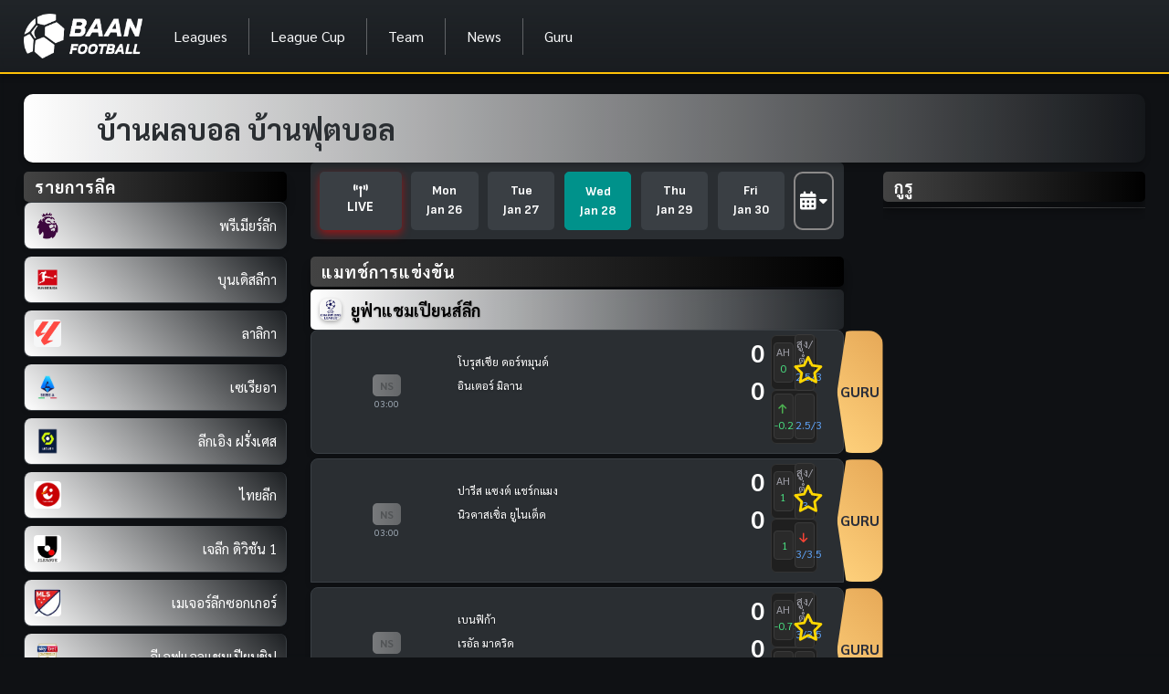

--- FILE ---
content_type: text/css
request_url: https://baan.football/assets/css/sticky-button.css
body_size: 709
content:
/* Button Styling */
.sticky-button {
  position: fixed;
  bottom: 20px;
  right: 20px;
  width: 50px;
  height: 50px;
  background: linear-gradient(135deg, #4A90E2, #005BBB);
  color: white;
  border: none;
  border-radius: 50%;
  cursor: pointer;
  z-index: 1000;
  display: flex;
  justify-content: center;
  align-items: center;
  font-size: 24px;
  transition: all 0.3s ease-in-out;
  box-shadow: 0px 4px 10px rgba(0, 0, 0, 0.3);
}

/* Button Hover Effect */
.sticky-button:hover {
  transform: scale(1.1);
  background: linear-gradient(135deg, #005BBB, #4A90E2);
  box-shadow: 0px 6px 15px rgba(0, 0, 0, 0.4);
}

/* Burger Icon Styling */
.burger-icon {
  font-size: 26px;
  font-weight: bold;
  transition: transform 0.3s ease-in-out;
}

/* Dropdown Menu Styling */
.dropdown {
  position: fixed;
  bottom: 20px;
  right: 90px;
  background: rgba(0, 0, 0, 0.85);
  border-radius: 10px;
  display: flex;
  flex-direction: column;
  overflow: hidden;
  z-index: 1001;
  opacity: 0;
  visibility: hidden;
  transform: translateY(10px);
  transition: all 0.3s ease-in-out;
  width: 180px;
  box-shadow: 0px 5px 15px rgba(0, 0, 0, 0.3);
}

/* Menu Item Styling */
.dropdown a {
  display: block;
  color: white;
  padding: 12px 15px;
  text-decoration: none;
  font-size: 16px;
  transition: all 0.2s ease-in-out;
}

/* Menu Item Hover Styling */
.dropdown a:hover {
  background: rgba(255, 255, 255, 0.2);
  padding-left: 20px;
}

/* Show dropdown when button is hovered */
.sticky-button:hover + .dropdown {
  opacity: 1;
  visibility: visible;
  transform: translateY(0);
}

/* Media Query for Mobile Devices */
@media only screen and (max-width: 768px) {
  .sticky-button {
      display: flex;
  }
}

/* Media Query for Larger Screens */
@media only screen and (min-width: 769px) {
  .sticky-button {
      display: none;
  }
}


--- FILE ---
content_type: application/javascript
request_url: https://baan.football/assets/js/favsound.js?v=1769577592325
body_size: 1323
content:
function speakThaiwithData(data) {
    let text = data;
    let speech = new SpeechSynthesisUtterance(text);
    speech.lang = "th-TH";
    const voices = speechSynthesis.getVoices();

    speech.rate = 1; // Adjust speed (1 is normal)
    speech.pitch = 1; // Adjust pitch


    speechSynthesis.speak(speech);

    // Check if speech synthesis is supported
    if (!speechSynthesis) {
        console.log("Speech synthesis is not supported in your browser.");
    }
}

function isFavorited(matchId) {
    const favMatches = JSON.parse(localStorage.getItem("favmatch")) || [];
    return favMatches.some(match => match.matchId == matchId);
}

function toggleFavorite(matchId) {
    let favMatches = JSON.parse(localStorage.getItem("favmatch")) || [];

    const matchIndex = favMatches.findIndex(match => match.matchId == matchId);
    if (matchIndex > -1) {
        favMatches.splice(matchIndex, 1); // Remove from favorites
    } else {
        favMatches.push({ matchId: matchId, homeScore: 99, awayScore: 99 }); // Add to favorites
    }

    localStorage.setItem("favmatch", JSON.stringify(favMatches));
    updateFavButtons(); // Refresh UI
}

function updateFavButtons() {
    document.querySelectorAll(".fav-btn").forEach(button => {
        const matchId = button.getAttribute("data-match-id");
        button.innerHTML = isFavorited(matchId) ? "<i class='fas fa-star'>" : "<i class='far fa-star'>";
    });
}

// Event Listener for all Fav buttons (delegated for dynamically added buttons)
document.addEventListener("click", function (event) {
    const button = event.target.closest(".fav-btn"); // หา .fav-btn ที่ใกล้ที่สุด

    if (button) {
        const matchId = button.getAttribute("data-match-id");
        toggleFavorite(matchId);
    }
});

updateFavButtons();




function Getmatchliveapi() {
    $.ajax({
        url: "../api/controller/api.php", // Replace with your actual API endpoint
        method: "GET",
        headers: {
            "Content-Type": "application/json"
        },
        success: function (response) {
            response = response.received_data;

            if (response.data) {
                const storedMatches = localStorage.getItem("favmatch");
                if (storedMatches) {
                    const favmatch = JSON.parse(storedMatches);
                    const filteredMatches = response.data.filter(match => {
                        return favmatch.some(fav => String(fav.matchId) === String(match.matchId));
                    });
                    ReadMatch(filteredMatches, favmatch);
                } else {
                    console.log("No football match data found in localStorage.");
                }
            }
        },
        error: function (xhr, status, error) {
            console.error("Error:", error);
        }
    });
}
function ReadMatch(matches, favmatch) {
    matches.forEach(match => {
        const fav = favmatch.find(fav =>  String(fav.matchId) === String(match.matchId));

        if (fav && (fav.homeScore !== match.homeScore || fav.awayScore !== match.awayScore)) {
            fav.homeScore = match.homeScore;
            fav.awayScore = match.awayScore;

            speakThaiwithData(match.homeName + " " + match.homeScore + "ประตู     " + match.awayName + " " + match.awayScore + "ประตู     ");
        }
    });
    localStorage.setItem("favmatch", JSON.stringify(favmatch));
}

setInterval(() => {
    Getmatchliveapi();
    
    console.log("This runs every 1 seconds");
}, 1000);

--- FILE ---
content_type: application/javascript
request_url: https://baan.football/assets/vendor/libs/perfect-scrollbar/perfect-scrollbar.js
body_size: 25084
content:
(function(e, a) { for(var i in a) e[i] = a[i]; }(window, /******/ (function(modules) { // webpackBootstrap
/******/ 	// The module cache
/******/ 	var installedModules = {};
/******/
/******/ 	// The require function
/******/ 	function __webpack_require__(moduleId) {
/******/
/******/ 		// Check if module is in cache
/******/ 		if(installedModules[moduleId]) {
/******/ 			return installedModules[moduleId].exports;
/******/ 		}
/******/ 		// Create a new module (and put it into the cache)
/******/ 		var module = installedModules[moduleId] = {
/******/ 			i: moduleId,
/******/ 			l: false,
/******/ 			exports: {}
/******/ 		};
/******/
/******/ 		// Execute the module function
/******/ 		modules[moduleId].call(module.exports, module, module.exports, __webpack_require__);
/******/
/******/ 		// Flag the module as loaded
/******/ 		module.l = true;
/******/
/******/ 		// Return the exports of the module
/******/ 		return module.exports;
/******/ 	}
/******/
/******/
/******/ 	// expose the modules object (__webpack_modules__)
/******/ 	__webpack_require__.m = modules;
/******/
/******/ 	// expose the module cache
/******/ 	__webpack_require__.c = installedModules;
/******/
/******/ 	// define getter function for harmony exports
/******/ 	__webpack_require__.d = function(exports, name, getter) {
/******/ 		if(!__webpack_require__.o(exports, name)) {
/******/ 			Object.defineProperty(exports, name, { enumerable: true, get: getter });
/******/ 		}
/******/ 	};
/******/
/******/ 	// define __esModule on exports
/******/ 	__webpack_require__.r = function(exports) {
/******/ 		if(typeof Symbol !== 'undefined' && Symbol.toStringTag) {
/******/ 			Object.defineProperty(exports, Symbol.toStringTag, { value: 'Module' });
/******/ 		}
/******/ 		Object.defineProperty(exports, '__esModule', { value: true });
/******/ 	};
/******/
/******/ 	// create a fake namespace object
/******/ 	// mode & 1: value is a module id, require it
/******/ 	// mode & 2: merge all properties of value into the ns
/******/ 	// mode & 4: return value when already ns object
/******/ 	// mode & 8|1: behave like require
/******/ 	__webpack_require__.t = function(value, mode) {
/******/ 		if(mode & 1) value = __webpack_require__(value);
/******/ 		if(mode & 8) return value;
/******/ 		if((mode & 4) && typeof value === 'object' && value && value.__esModule) return value;
/******/ 		var ns = Object.create(null);
/******/ 		__webpack_require__.r(ns);
/******/ 		Object.defineProperty(ns, 'default', { enumerable: true, value: value });
/******/ 		if(mode & 2 && typeof value != 'string') for(var key in value) __webpack_require__.d(ns, key, function(key) { return value[key]; }.bind(null, key));
/******/ 		return ns;
/******/ 	};
/******/
/******/ 	// getDefaultExport function for compatibility with non-harmony modules
/******/ 	__webpack_require__.n = function(module) {
/******/ 		var getter = module && module.__esModule ?
/******/ 			function getDefault() { return module['default']; } :
/******/ 			function getModuleExports() { return module; };
/******/ 		__webpack_require__.d(getter, 'a', getter);
/******/ 		return getter;
/******/ 	};
/******/
/******/ 	// Object.prototype.hasOwnProperty.call
/******/ 	__webpack_require__.o = function(object, property) { return Object.prototype.hasOwnProperty.call(object, property); };
/******/
/******/ 	// __webpack_public_path__
/******/ 	__webpack_require__.p = "";
/******/
/******/
/******/ 	// Load entry module and return exports
/******/ 	return __webpack_require__(__webpack_require__.s = "./libs/perfect-scrollbar/perfect-scrollbar.js");
/******/ })
/************************************************************************/
/******/ ({

/***/ "./libs/perfect-scrollbar/perfect-scrollbar.js":
/*!*****************************************************!*\
  !*** ./libs/perfect-scrollbar/perfect-scrollbar.js ***!
  \*****************************************************/
/*! exports provided: PerfectScrollbar */
/***/ (function(module, __webpack_exports__, __webpack_require__) {

"use strict";
eval("__webpack_require__.r(__webpack_exports__);\n/* harmony import */ var perfect_scrollbar_dist_perfect_scrollbar__WEBPACK_IMPORTED_MODULE_0__ = __webpack_require__(/*! perfect-scrollbar/dist/perfect-scrollbar */ \"./node_modules/perfect-scrollbar/dist/perfect-scrollbar.js\");\n/* harmony import */ var perfect_scrollbar_dist_perfect_scrollbar__WEBPACK_IMPORTED_MODULE_0___default = /*#__PURE__*/__webpack_require__.n(perfect_scrollbar_dist_perfect_scrollbar__WEBPACK_IMPORTED_MODULE_0__);\n/* harmony reexport (default from non-harmony) */ __webpack_require__.d(__webpack_exports__, \"PerfectScrollbar\", function() { return perfect_scrollbar_dist_perfect_scrollbar__WEBPACK_IMPORTED_MODULE_0___default.a; });\n\n//# sourceURL=[module]\n//# sourceMappingURL=[data-uri]\n//# sourceURL=webpack-internal:///./libs/perfect-scrollbar/perfect-scrollbar.js\n");

/***/ }),

/***/ "./node_modules/perfect-scrollbar/dist/perfect-scrollbar.js":
/*!******************************************************************!*\
  !*** ./node_modules/perfect-scrollbar/dist/perfect-scrollbar.js ***!
  \******************************************************************/
/*! no static exports found */
/***/ (function(module, exports, __webpack_require__) {

eval("/*!\n * perfect-scrollbar v1.5.3\n * Copyright 2021 Hyunje Jun, MDBootstrap and Contributors\n * Licensed under MIT\n */\n\n(function (global, factory) {\n   true ? module.exports = factory() :\n  undefined;\n}(this, (function () { 'use strict';\n\n  function get(element) {\n    return getComputedStyle(element);\n  }\n\n  function set(element, obj) {\n    for (var key in obj) {\n      var val = obj[key];\n      if (typeof val === 'number') {\n        val = val + \"px\";\n      }\n      element.style[key] = val;\n    }\n    return element;\n  }\n\n  function div(className) {\n    var div = document.createElement('div');\n    div.className = className;\n    return div;\n  }\n\n  var elMatches =\n    typeof Element !== 'undefined' &&\n    (Element.prototype.matches ||\n      Element.prototype.webkitMatchesSelector ||\n      Element.prototype.mozMatchesSelector ||\n      Element.prototype.msMatchesSelector);\n\n  function matches(element, query) {\n    if (!elMatches) {\n      throw new Error('No element matching method supported');\n    }\n\n    return elMatches.call(element, query);\n  }\n\n  function remove(element) {\n    if (element.remove) {\n      element.remove();\n    } else {\n      if (element.parentNode) {\n        element.parentNode.removeChild(element);\n      }\n    }\n  }\n\n  function queryChildren(element, selector) {\n    return Array.prototype.filter.call(element.children, function (child) { return matches(child, selector); }\n    );\n  }\n\n  var cls = {\n    main: 'ps',\n    rtl: 'ps__rtl',\n    element: {\n      thumb: function (x) { return (\"ps__thumb-\" + x); },\n      rail: function (x) { return (\"ps__rail-\" + x); },\n      consuming: 'ps__child--consume',\n    },\n    state: {\n      focus: 'ps--focus',\n      clicking: 'ps--clicking',\n      active: function (x) { return (\"ps--active-\" + x); },\n      scrolling: function (x) { return (\"ps--scrolling-\" + x); },\n    },\n  };\n\n  /*\n   * Helper methods\n   */\n  var scrollingClassTimeout = { x: null, y: null };\n\n  function addScrollingClass(i, x) {\n    var classList = i.element.classList;\n    var className = cls.state.scrolling(x);\n\n    if (classList.contains(className)) {\n      clearTimeout(scrollingClassTimeout[x]);\n    } else {\n      classList.add(className);\n    }\n  }\n\n  function removeScrollingClass(i, x) {\n    scrollingClassTimeout[x] = setTimeout(\n      function () { return i.isAlive && i.element.classList.remove(cls.state.scrolling(x)); },\n      i.settings.scrollingThreshold\n    );\n  }\n\n  function setScrollingClassInstantly(i, x) {\n    addScrollingClass(i, x);\n    removeScrollingClass(i, x);\n  }\n\n  var EventElement = function EventElement(element) {\n    this.element = element;\n    this.handlers = {};\n  };\n\n  var prototypeAccessors = { isEmpty: { configurable: true } };\n\n  EventElement.prototype.bind = function bind (eventName, handler) {\n    if (typeof this.handlers[eventName] === 'undefined') {\n      this.handlers[eventName] = [];\n    }\n    this.handlers[eventName].push(handler);\n    this.element.addEventListener(eventName, handler, false);\n  };\n\n  EventElement.prototype.unbind = function unbind (eventName, target) {\n      var this$1 = this;\n\n    this.handlers[eventName] = this.handlers[eventName].filter(function (handler) {\n      if (target && handler !== target) {\n        return true;\n      }\n      this$1.element.removeEventListener(eventName, handler, false);\n      return false;\n    });\n  };\n\n  EventElement.prototype.unbindAll = function unbindAll () {\n    for (var name in this.handlers) {\n      this.unbind(name);\n    }\n  };\n\n  prototypeAccessors.isEmpty.get = function () {\n      var this$1 = this;\n\n    return Object.keys(this.handlers).every(\n      function (key) { return this$1.handlers[key].length === 0; }\n    );\n  };\n\n  Object.defineProperties( EventElement.prototype, prototypeAccessors );\n\n  var EventManager = function EventManager() {\n    this.eventElements = [];\n  };\n\n  EventManager.prototype.eventElement = function eventElement (element) {\n    var ee = this.eventElements.filter(function (ee) { return ee.element === element; })[0];\n    if (!ee) {\n      ee = new EventElement(element);\n      this.eventElements.push(ee);\n    }\n    return ee;\n  };\n\n  EventManager.prototype.bind = function bind (element, eventName, handler) {\n    this.eventElement(element).bind(eventName, handler);\n  };\n\n  EventManager.prototype.unbind = function unbind (element, eventName, handler) {\n    var ee = this.eventElement(element);\n    ee.unbind(eventName, handler);\n\n    if (ee.isEmpty) {\n      // remove\n      this.eventElements.splice(this.eventElements.indexOf(ee), 1);\n    }\n  };\n\n  EventManager.prototype.unbindAll = function unbindAll () {\n    this.eventElements.forEach(function (e) { return e.unbindAll(); });\n    this.eventElements = [];\n  };\n\n  EventManager.prototype.once = function once (element, eventName, handler) {\n    var ee = this.eventElement(element);\n    var onceHandler = function (evt) {\n      ee.unbind(eventName, onceHandler);\n      handler(evt);\n    };\n    ee.bind(eventName, onceHandler);\n  };\n\n  function createEvent(name) {\n    if (typeof window.CustomEvent === 'function') {\n      return new CustomEvent(name);\n    } else {\n      var evt = document.createEvent('CustomEvent');\n      evt.initCustomEvent(name, false, false, undefined);\n      return evt;\n    }\n  }\n\n  function processScrollDiff(\n    i,\n    axis,\n    diff,\n    useScrollingClass,\n    forceFireReachEvent\n  ) {\n    if ( useScrollingClass === void 0 ) useScrollingClass = true;\n    if ( forceFireReachEvent === void 0 ) forceFireReachEvent = false;\n\n    var fields;\n    if (axis === 'top') {\n      fields = [\n        'contentHeight',\n        'containerHeight',\n        'scrollTop',\n        'y',\n        'up',\n        'down' ];\n    } else if (axis === 'left') {\n      fields = [\n        'contentWidth',\n        'containerWidth',\n        'scrollLeft',\n        'x',\n        'left',\n        'right' ];\n    } else {\n      throw new Error('A proper axis should be provided');\n    }\n\n    processScrollDiff$1(i, diff, fields, useScrollingClass, forceFireReachEvent);\n  }\n\n  function processScrollDiff$1(\n    i,\n    diff,\n    ref,\n    useScrollingClass,\n    forceFireReachEvent\n  ) {\n    var contentHeight = ref[0];\n    var containerHeight = ref[1];\n    var scrollTop = ref[2];\n    var y = ref[3];\n    var up = ref[4];\n    var down = ref[5];\n    if ( useScrollingClass === void 0 ) useScrollingClass = true;\n    if ( forceFireReachEvent === void 0 ) forceFireReachEvent = false;\n\n    var element = i.element;\n\n    // reset reach\n    i.reach[y] = null;\n\n    // 1 for subpixel rounding\n    if (element[scrollTop] < 1) {\n      i.reach[y] = 'start';\n    }\n\n    // 1 for subpixel rounding\n    if (element[scrollTop] > i[contentHeight] - i[containerHeight] - 1) {\n      i.reach[y] = 'end';\n    }\n\n    if (diff) {\n      element.dispatchEvent(createEvent((\"ps-scroll-\" + y)));\n\n      if (diff < 0) {\n        element.dispatchEvent(createEvent((\"ps-scroll-\" + up)));\n      } else if (diff > 0) {\n        element.dispatchEvent(createEvent((\"ps-scroll-\" + down)));\n      }\n\n      if (useScrollingClass) {\n        setScrollingClassInstantly(i, y);\n      }\n    }\n\n    if (i.reach[y] && (diff || forceFireReachEvent)) {\n      element.dispatchEvent(createEvent((\"ps-\" + y + \"-reach-\" + (i.reach[y]))));\n    }\n  }\n\n  function toInt(x) {\n    return parseInt(x, 10) || 0;\n  }\n\n  function isEditable(el) {\n    return (\n      matches(el, 'input,[contenteditable]') ||\n      matches(el, 'select,[contenteditable]') ||\n      matches(el, 'textarea,[contenteditable]') ||\n      matches(el, 'button,[contenteditable]')\n    );\n  }\n\n  function outerWidth(element) {\n    var styles = get(element);\n    return (\n      toInt(styles.width) +\n      toInt(styles.paddingLeft) +\n      toInt(styles.paddingRight) +\n      toInt(styles.borderLeftWidth) +\n      toInt(styles.borderRightWidth)\n    );\n  }\n\n  var env = {\n    isWebKit:\n      typeof document !== 'undefined' &&\n      'WebkitAppearance' in document.documentElement.style,\n    supportsTouch:\n      typeof window !== 'undefined' &&\n      ('ontouchstart' in window ||\n        ('maxTouchPoints' in window.navigator &&\n          window.navigator.maxTouchPoints > 0) ||\n        (window.DocumentTouch && document instanceof window.DocumentTouch)),\n    supportsIePointer:\n      typeof navigator !== 'undefined' && navigator.msMaxTouchPoints,\n    isChrome:\n      typeof navigator !== 'undefined' &&\n      /Chrome/i.test(navigator && navigator.userAgent),\n  };\n\n  function updateGeometry(i) {\n    var element = i.element;\n    var roundedScrollTop = Math.floor(element.scrollTop);\n    var rect = element.getBoundingClientRect();\n\n    i.containerWidth = Math.round(rect.width);\n    i.containerHeight = Math.round(rect.height);\n\n    i.contentWidth = element.scrollWidth;\n    i.contentHeight = element.scrollHeight;\n\n    if (!element.contains(i.scrollbarXRail)) {\n      // clean up and append\n      queryChildren(element, cls.element.rail('x')).forEach(function (el) { return remove(el); }\n      );\n      element.appendChild(i.scrollbarXRail);\n    }\n    if (!element.contains(i.scrollbarYRail)) {\n      // clean up and append\n      queryChildren(element, cls.element.rail('y')).forEach(function (el) { return remove(el); }\n      );\n      element.appendChild(i.scrollbarYRail);\n    }\n\n    if (\n      !i.settings.suppressScrollX &&\n      i.containerWidth + i.settings.scrollXMarginOffset < i.contentWidth\n    ) {\n      i.scrollbarXActive = true;\n      i.railXWidth = i.containerWidth - i.railXMarginWidth;\n      i.railXRatio = i.containerWidth / i.railXWidth;\n      i.scrollbarXWidth = getThumbSize(\n        i,\n        toInt((i.railXWidth * i.containerWidth) / i.contentWidth)\n      );\n      i.scrollbarXLeft = toInt(\n        ((i.negativeScrollAdjustment + element.scrollLeft) *\n          (i.railXWidth - i.scrollbarXWidth)) /\n          (i.contentWidth - i.containerWidth)\n      );\n    } else {\n      i.scrollbarXActive = false;\n    }\n\n    if (\n      !i.settings.suppressScrollY &&\n      i.containerHeight + i.settings.scrollYMarginOffset < i.contentHeight\n    ) {\n      i.scrollbarYActive = true;\n      i.railYHeight = i.containerHeight - i.railYMarginHeight;\n      i.railYRatio = i.containerHeight / i.railYHeight;\n      i.scrollbarYHeight = getThumbSize(\n        i,\n        toInt((i.railYHeight * i.containerHeight) / i.contentHeight)\n      );\n      i.scrollbarYTop = toInt(\n        (roundedScrollTop * (i.railYHeight - i.scrollbarYHeight)) /\n          (i.contentHeight - i.containerHeight)\n      );\n    } else {\n      i.scrollbarYActive = false;\n    }\n\n    if (i.scrollbarXLeft >= i.railXWidth - i.scrollbarXWidth) {\n      i.scrollbarXLeft = i.railXWidth - i.scrollbarXWidth;\n    }\n    if (i.scrollbarYTop >= i.railYHeight - i.scrollbarYHeight) {\n      i.scrollbarYTop = i.railYHeight - i.scrollbarYHeight;\n    }\n\n    updateCss(element, i);\n\n    if (i.scrollbarXActive) {\n      element.classList.add(cls.state.active('x'));\n    } else {\n      element.classList.remove(cls.state.active('x'));\n      i.scrollbarXWidth = 0;\n      i.scrollbarXLeft = 0;\n      element.scrollLeft = i.isRtl === true ? i.contentWidth : 0;\n    }\n    if (i.scrollbarYActive) {\n      element.classList.add(cls.state.active('y'));\n    } else {\n      element.classList.remove(cls.state.active('y'));\n      i.scrollbarYHeight = 0;\n      i.scrollbarYTop = 0;\n      element.scrollTop = 0;\n    }\n  }\n\n  function getThumbSize(i, thumbSize) {\n    if (i.settings.minScrollbarLength) {\n      thumbSize = Math.max(thumbSize, i.settings.minScrollbarLength);\n    }\n    if (i.settings.maxScrollbarLength) {\n      thumbSize = Math.min(thumbSize, i.settings.maxScrollbarLength);\n    }\n    return thumbSize;\n  }\n\n  function updateCss(element, i) {\n    var xRailOffset = { width: i.railXWidth };\n    var roundedScrollTop = Math.floor(element.scrollTop);\n\n    if (i.isRtl) {\n      xRailOffset.left =\n        i.negativeScrollAdjustment +\n        element.scrollLeft +\n        i.containerWidth -\n        i.contentWidth;\n    } else {\n      xRailOffset.left = element.scrollLeft;\n    }\n    if (i.isScrollbarXUsingBottom) {\n      xRailOffset.bottom = i.scrollbarXBottom - roundedScrollTop;\n    } else {\n      xRailOffset.top = i.scrollbarXTop + roundedScrollTop;\n    }\n    set(i.scrollbarXRail, xRailOffset);\n\n    var yRailOffset = { top: roundedScrollTop, height: i.railYHeight };\n    if (i.isScrollbarYUsingRight) {\n      if (i.isRtl) {\n        yRailOffset.right =\n          i.contentWidth -\n          (i.negativeScrollAdjustment + element.scrollLeft) -\n          i.scrollbarYRight -\n          i.scrollbarYOuterWidth -\n          9;\n      } else {\n        yRailOffset.right = i.scrollbarYRight - element.scrollLeft;\n      }\n    } else {\n      if (i.isRtl) {\n        yRailOffset.left =\n          i.negativeScrollAdjustment +\n          element.scrollLeft +\n          i.containerWidth * 2 -\n          i.contentWidth -\n          i.scrollbarYLeft -\n          i.scrollbarYOuterWidth;\n      } else {\n        yRailOffset.left = i.scrollbarYLeft + element.scrollLeft;\n      }\n    }\n    set(i.scrollbarYRail, yRailOffset);\n\n    set(i.scrollbarX, {\n      left: i.scrollbarXLeft,\n      width: i.scrollbarXWidth - i.railBorderXWidth,\n    });\n    set(i.scrollbarY, {\n      top: i.scrollbarYTop,\n      height: i.scrollbarYHeight - i.railBorderYWidth,\n    });\n  }\n\n  function clickRail(i) {\n    var element = i.element;\n\n    i.event.bind(i.scrollbarY, 'mousedown', function (e) { return e.stopPropagation(); });\n    i.event.bind(i.scrollbarYRail, 'mousedown', function (e) {\n      var positionTop =\n        e.pageY -\n        window.pageYOffset -\n        i.scrollbarYRail.getBoundingClientRect().top;\n      var direction = positionTop > i.scrollbarYTop ? 1 : -1;\n\n      i.element.scrollTop += direction * i.containerHeight;\n      updateGeometry(i);\n\n      e.stopPropagation();\n    });\n\n    i.event.bind(i.scrollbarX, 'mousedown', function (e) { return e.stopPropagation(); });\n    i.event.bind(i.scrollbarXRail, 'mousedown', function (e) {\n      var positionLeft =\n        e.pageX -\n        window.pageXOffset -\n        i.scrollbarXRail.getBoundingClientRect().left;\n      var direction = positionLeft > i.scrollbarXLeft ? 1 : -1;\n\n      i.element.scrollLeft += direction * i.containerWidth;\n      updateGeometry(i);\n\n      e.stopPropagation();\n    });\n  }\n\n  function dragThumb(i) {\n    bindMouseScrollHandler(i, [\n      'containerWidth',\n      'contentWidth',\n      'pageX',\n      'railXWidth',\n      'scrollbarX',\n      'scrollbarXWidth',\n      'scrollLeft',\n      'x',\n      'scrollbarXRail' ]);\n    bindMouseScrollHandler(i, [\n      'containerHeight',\n      'contentHeight',\n      'pageY',\n      'railYHeight',\n      'scrollbarY',\n      'scrollbarYHeight',\n      'scrollTop',\n      'y',\n      'scrollbarYRail' ]);\n  }\n\n  function bindMouseScrollHandler(\n    i,\n    ref\n  ) {\n    var containerHeight = ref[0];\n    var contentHeight = ref[1];\n    var pageY = ref[2];\n    var railYHeight = ref[3];\n    var scrollbarY = ref[4];\n    var scrollbarYHeight = ref[5];\n    var scrollTop = ref[6];\n    var y = ref[7];\n    var scrollbarYRail = ref[8];\n\n    var element = i.element;\n\n    var startingScrollTop = null;\n    var startingMousePageY = null;\n    var scrollBy = null;\n\n    function mouseMoveHandler(e) {\n      if (e.touches && e.touches[0]) {\n        e[pageY] = e.touches[0].pageY;\n      }\n      element[scrollTop] =\n        startingScrollTop + scrollBy * (e[pageY] - startingMousePageY);\n      addScrollingClass(i, y);\n      updateGeometry(i);\n\n      e.stopPropagation();\n      if (e.type.startsWith('touch') && e.changedTouches.length > 1) {\n        e.preventDefault();\n      }\n    }\n\n    function mouseUpHandler() {\n      removeScrollingClass(i, y);\n      i[scrollbarYRail].classList.remove(cls.state.clicking);\n      i.event.unbind(i.ownerDocument, 'mousemove', mouseMoveHandler);\n    }\n\n    function bindMoves(e, touchMode) {\n      startingScrollTop = element[scrollTop];\n      if (touchMode && e.touches) {\n        e[pageY] = e.touches[0].pageY;\n      }\n      startingMousePageY = e[pageY];\n      scrollBy =\n        (i[contentHeight] - i[containerHeight]) /\n        (i[railYHeight] - i[scrollbarYHeight]);\n      if (!touchMode) {\n        i.event.bind(i.ownerDocument, 'mousemove', mouseMoveHandler);\n        i.event.once(i.ownerDocument, 'mouseup', mouseUpHandler);\n        e.preventDefault();\n      } else {\n        i.event.bind(i.ownerDocument, 'touchmove', mouseMoveHandler);\n      }\n\n      i[scrollbarYRail].classList.add(cls.state.clicking);\n\n      e.stopPropagation();\n    }\n\n    i.event.bind(i[scrollbarY], 'mousedown', function (e) {\n      bindMoves(e);\n    });\n    i.event.bind(i[scrollbarY], 'touchstart', function (e) {\n      bindMoves(e, true);\n    });\n  }\n\n  function keyboard(i) {\n    var element = i.element;\n\n    var elementHovered = function () { return matches(element, ':hover'); };\n    var scrollbarFocused = function () { return matches(i.scrollbarX, ':focus') || matches(i.scrollbarY, ':focus'); };\n\n    function shouldPreventDefault(deltaX, deltaY) {\n      var scrollTop = Math.floor(element.scrollTop);\n      if (deltaX === 0) {\n        if (!i.scrollbarYActive) {\n          return false;\n        }\n        if (\n          (scrollTop === 0 && deltaY > 0) ||\n          (scrollTop >= i.contentHeight - i.containerHeight && deltaY < 0)\n        ) {\n          return !i.settings.wheelPropagation;\n        }\n      }\n\n      var scrollLeft = element.scrollLeft;\n      if (deltaY === 0) {\n        if (!i.scrollbarXActive) {\n          return false;\n        }\n        if (\n          (scrollLeft === 0 && deltaX < 0) ||\n          (scrollLeft >= i.contentWidth - i.containerWidth && deltaX > 0)\n        ) {\n          return !i.settings.wheelPropagation;\n        }\n      }\n      return true;\n    }\n\n    i.event.bind(i.ownerDocument, 'keydown', function (e) {\n      if (\n        (e.isDefaultPrevented && e.isDefaultPrevented()) ||\n        e.defaultPrevented\n      ) {\n        return;\n      }\n\n      if (!elementHovered() && !scrollbarFocused()) {\n        return;\n      }\n\n      var activeElement = document.activeElement\n        ? document.activeElement\n        : i.ownerDocument.activeElement;\n      if (activeElement) {\n        if (activeElement.tagName === 'IFRAME') {\n          activeElement = activeElement.contentDocument.activeElement;\n        } else {\n          // go deeper if element is a webcomponent\n          while (activeElement.shadowRoot) {\n            activeElement = activeElement.shadowRoot.activeElement;\n          }\n        }\n        if (isEditable(activeElement)) {\n          return;\n        }\n      }\n\n      var deltaX = 0;\n      var deltaY = 0;\n\n      switch (e.which) {\n        case 37: // left\n          if (e.metaKey) {\n            deltaX = -i.contentWidth;\n          } else if (e.altKey) {\n            deltaX = -i.containerWidth;\n          } else {\n            deltaX = -30;\n          }\n          break;\n        case 38: // up\n          if (e.metaKey) {\n            deltaY = i.contentHeight;\n          } else if (e.altKey) {\n            deltaY = i.containerHeight;\n          } else {\n            deltaY = 30;\n          }\n          break;\n        case 39: // right\n          if (e.metaKey) {\n            deltaX = i.contentWidth;\n          } else if (e.altKey) {\n            deltaX = i.containerWidth;\n          } else {\n            deltaX = 30;\n          }\n          break;\n        case 40: // down\n          if (e.metaKey) {\n            deltaY = -i.contentHeight;\n          } else if (e.altKey) {\n            deltaY = -i.containerHeight;\n          } else {\n            deltaY = -30;\n          }\n          break;\n        case 32: // space bar\n          if (e.shiftKey) {\n            deltaY = i.containerHeight;\n          } else {\n            deltaY = -i.containerHeight;\n          }\n          break;\n        case 33: // page up\n          deltaY = i.containerHeight;\n          break;\n        case 34: // page down\n          deltaY = -i.containerHeight;\n          break;\n        case 36: // home\n          deltaY = i.contentHeight;\n          break;\n        case 35: // end\n          deltaY = -i.contentHeight;\n          break;\n        default:\n          return;\n      }\n\n      if (i.settings.suppressScrollX && deltaX !== 0) {\n        return;\n      }\n      if (i.settings.suppressScrollY && deltaY !== 0) {\n        return;\n      }\n\n      element.scrollTop -= deltaY;\n      element.scrollLeft += deltaX;\n      updateGeometry(i);\n\n      if (shouldPreventDefault(deltaX, deltaY)) {\n        e.preventDefault();\n      }\n    });\n  }\n\n  function wheel(i) {\n    var element = i.element;\n\n    function shouldPreventDefault(deltaX, deltaY) {\n      var roundedScrollTop = Math.floor(element.scrollTop);\n      var isTop = element.scrollTop === 0;\n      var isBottom =\n        roundedScrollTop + element.offsetHeight === element.scrollHeight;\n      var isLeft = element.scrollLeft === 0;\n      var isRight =\n        element.scrollLeft + element.offsetWidth === element.scrollWidth;\n\n      var hitsBound;\n\n      // pick axis with primary direction\n      if (Math.abs(deltaY) > Math.abs(deltaX)) {\n        hitsBound = isTop || isBottom;\n      } else {\n        hitsBound = isLeft || isRight;\n      }\n\n      return hitsBound ? !i.settings.wheelPropagation : true;\n    }\n\n    function getDeltaFromEvent(e) {\n      var deltaX = e.deltaX;\n      var deltaY = -1 * e.deltaY;\n\n      if (typeof deltaX === 'undefined' || typeof deltaY === 'undefined') {\n        // OS X Safari\n        deltaX = (-1 * e.wheelDeltaX) / 6;\n        deltaY = e.wheelDeltaY / 6;\n      }\n\n      if (e.deltaMode && e.deltaMode === 1) {\n        // Firefox in deltaMode 1: Line scrolling\n        deltaX *= 10;\n        deltaY *= 10;\n      }\n\n      if (deltaX !== deltaX && deltaY !== deltaY /* NaN checks */) {\n        // IE in some mouse drivers\n        deltaX = 0;\n        deltaY = e.wheelDelta;\n      }\n\n      if (e.shiftKey) {\n        // reverse axis with shift key\n        return [-deltaY, -deltaX];\n      }\n      return [deltaX, deltaY];\n    }\n\n    function shouldBeConsumedByChild(target, deltaX, deltaY) {\n      // FIXME: this is a workaround for <select> issue in FF and IE #571\n      if (!env.isWebKit && element.querySelector('select:focus')) {\n        return true;\n      }\n\n      if (!element.contains(target)) {\n        return false;\n      }\n\n      var cursor = target;\n\n      while (cursor && cursor !== element) {\n        if (cursor.classList.contains(cls.element.consuming)) {\n          return true;\n        }\n\n        var style = get(cursor);\n\n        // if deltaY && vertical scrollable\n        if (deltaY && style.overflowY.match(/(scroll|auto)/)) {\n          var maxScrollTop = cursor.scrollHeight - cursor.clientHeight;\n          if (maxScrollTop > 0) {\n            if (\n              (cursor.scrollTop > 0 && deltaY < 0) ||\n              (cursor.scrollTop < maxScrollTop && deltaY > 0)\n            ) {\n              return true;\n            }\n          }\n        }\n        // if deltaX && horizontal scrollable\n        if (deltaX && style.overflowX.match(/(scroll|auto)/)) {\n          var maxScrollLeft = cursor.scrollWidth - cursor.clientWidth;\n          if (maxScrollLeft > 0) {\n            if (\n              (cursor.scrollLeft > 0 && deltaX < 0) ||\n              (cursor.scrollLeft < maxScrollLeft && deltaX > 0)\n            ) {\n              return true;\n            }\n          }\n        }\n\n        cursor = cursor.parentNode;\n      }\n\n      return false;\n    }\n\n    function mousewheelHandler(e) {\n      var ref = getDeltaFromEvent(e);\n      var deltaX = ref[0];\n      var deltaY = ref[1];\n\n      if (shouldBeConsumedByChild(e.target, deltaX, deltaY)) {\n        return;\n      }\n\n      var shouldPrevent = false;\n      if (!i.settings.useBothWheelAxes) {\n        // deltaX will only be used for horizontal scrolling and deltaY will\n        // only be used for vertical scrolling - this is the default\n        element.scrollTop -= deltaY * i.settings.wheelSpeed;\n        element.scrollLeft += deltaX * i.settings.wheelSpeed;\n      } else if (i.scrollbarYActive && !i.scrollbarXActive) {\n        // only vertical scrollbar is active and useBothWheelAxes option is\n        // active, so let's scroll vertical bar using both mouse wheel axes\n        if (deltaY) {\n          element.scrollTop -= deltaY * i.settings.wheelSpeed;\n        } else {\n          element.scrollTop += deltaX * i.settings.wheelSpeed;\n        }\n        shouldPrevent = true;\n      } else if (i.scrollbarXActive && !i.scrollbarYActive) {\n        // useBothWheelAxes and only horizontal bar is active, so use both\n        // wheel axes for horizontal bar\n        if (deltaX) {\n          element.scrollLeft += deltaX * i.settings.wheelSpeed;\n        } else {\n          element.scrollLeft -= deltaY * i.settings.wheelSpeed;\n        }\n        shouldPrevent = true;\n      }\n\n      updateGeometry(i);\n\n      shouldPrevent = shouldPrevent || shouldPreventDefault(deltaX, deltaY);\n      if (shouldPrevent && !e.ctrlKey) {\n        e.stopPropagation();\n        e.preventDefault();\n      }\n    }\n\n    if (typeof window.onwheel !== 'undefined') {\n      i.event.bind(element, 'wheel', mousewheelHandler);\n    } else if (typeof window.onmousewheel !== 'undefined') {\n      i.event.bind(element, 'mousewheel', mousewheelHandler);\n    }\n  }\n\n  function touch(i) {\n    if (!env.supportsTouch && !env.supportsIePointer) {\n      return;\n    }\n\n    var element = i.element;\n\n    function shouldPrevent(deltaX, deltaY) {\n      var scrollTop = Math.floor(element.scrollTop);\n      var scrollLeft = element.scrollLeft;\n      var magnitudeX = Math.abs(deltaX);\n      var magnitudeY = Math.abs(deltaY);\n\n      if (magnitudeY > magnitudeX) {\n        // user is perhaps trying to swipe up/down the page\n\n        if (\n          (deltaY < 0 && scrollTop === i.contentHeight - i.containerHeight) ||\n          (deltaY > 0 && scrollTop === 0)\n        ) {\n          // set prevent for mobile Chrome refresh\n          return window.scrollY === 0 && deltaY > 0 && env.isChrome;\n        }\n      } else if (magnitudeX > magnitudeY) {\n        // user is perhaps trying to swipe left/right across the page\n\n        if (\n          (deltaX < 0 && scrollLeft === i.contentWidth - i.containerWidth) ||\n          (deltaX > 0 && scrollLeft === 0)\n        ) {\n          return true;\n        }\n      }\n\n      return true;\n    }\n\n    function applyTouchMove(differenceX, differenceY) {\n      element.scrollTop -= differenceY;\n      element.scrollLeft -= differenceX;\n\n      updateGeometry(i);\n    }\n\n    var startOffset = {};\n    var startTime = 0;\n    var speed = {};\n    var easingLoop = null;\n\n    function getTouch(e) {\n      if (e.targetTouches) {\n        return e.targetTouches[0];\n      } else {\n        // Maybe IE pointer\n        return e;\n      }\n    }\n\n    function shouldHandle(e) {\n      if (e.pointerType && e.pointerType === 'pen' && e.buttons === 0) {\n        return false;\n      }\n      if (e.targetTouches && e.targetTouches.length === 1) {\n        return true;\n      }\n      if (\n        e.pointerType &&\n        e.pointerType !== 'mouse' &&\n        e.pointerType !== e.MSPOINTER_TYPE_MOUSE\n      ) {\n        return true;\n      }\n      return false;\n    }\n\n    function touchStart(e) {\n      if (!shouldHandle(e)) {\n        return;\n      }\n\n      var touch = getTouch(e);\n\n      startOffset.pageX = touch.pageX;\n      startOffset.pageY = touch.pageY;\n\n      startTime = new Date().getTime();\n\n      if (easingLoop !== null) {\n        clearInterval(easingLoop);\n      }\n    }\n\n    function shouldBeConsumedByChild(target, deltaX, deltaY) {\n      if (!element.contains(target)) {\n        return false;\n      }\n\n      var cursor = target;\n\n      while (cursor && cursor !== element) {\n        if (cursor.classList.contains(cls.element.consuming)) {\n          return true;\n        }\n\n        var style = get(cursor);\n\n        // if deltaY && vertical scrollable\n        if (deltaY && style.overflowY.match(/(scroll|auto)/)) {\n          var maxScrollTop = cursor.scrollHeight - cursor.clientHeight;\n          if (maxScrollTop > 0) {\n            if (\n              (cursor.scrollTop > 0 && deltaY < 0) ||\n              (cursor.scrollTop < maxScrollTop && deltaY > 0)\n            ) {\n              return true;\n            }\n          }\n        }\n        // if deltaX && horizontal scrollable\n        if (deltaX && style.overflowX.match(/(scroll|auto)/)) {\n          var maxScrollLeft = cursor.scrollWidth - cursor.clientWidth;\n          if (maxScrollLeft > 0) {\n            if (\n              (cursor.scrollLeft > 0 && deltaX < 0) ||\n              (cursor.scrollLeft < maxScrollLeft && deltaX > 0)\n            ) {\n              return true;\n            }\n          }\n        }\n\n        cursor = cursor.parentNode;\n      }\n\n      return false;\n    }\n\n    function touchMove(e) {\n      if (shouldHandle(e)) {\n        var touch = getTouch(e);\n\n        var currentOffset = { pageX: touch.pageX, pageY: touch.pageY };\n\n        var differenceX = currentOffset.pageX - startOffset.pageX;\n        var differenceY = currentOffset.pageY - startOffset.pageY;\n\n        if (shouldBeConsumedByChild(e.target, differenceX, differenceY)) {\n          return;\n        }\n\n        applyTouchMove(differenceX, differenceY);\n        startOffset = currentOffset;\n\n        var currentTime = new Date().getTime();\n\n        var timeGap = currentTime - startTime;\n        if (timeGap > 0) {\n          speed.x = differenceX / timeGap;\n          speed.y = differenceY / timeGap;\n          startTime = currentTime;\n        }\n\n        if (shouldPrevent(differenceX, differenceY)) {\n          e.preventDefault();\n        }\n      }\n    }\n    function touchEnd() {\n      if (i.settings.swipeEasing) {\n        clearInterval(easingLoop);\n        easingLoop = setInterval(function() {\n          if (i.isInitialized) {\n            clearInterval(easingLoop);\n            return;\n          }\n\n          if (!speed.x && !speed.y) {\n            clearInterval(easingLoop);\n            return;\n          }\n\n          if (Math.abs(speed.x) < 0.01 && Math.abs(speed.y) < 0.01) {\n            clearInterval(easingLoop);\n            return;\n          }\n\n          if (!i.element) {\n            clearInterval(easingLoop);\n            return;\n          }\n\n          applyTouchMove(speed.x * 30, speed.y * 30);\n\n          speed.x *= 0.8;\n          speed.y *= 0.8;\n        }, 10);\n      }\n    }\n\n    if (env.supportsTouch) {\n      i.event.bind(element, 'touchstart', touchStart);\n      i.event.bind(element, 'touchmove', touchMove);\n      i.event.bind(element, 'touchend', touchEnd);\n    } else if (env.supportsIePointer) {\n      if (window.PointerEvent) {\n        i.event.bind(element, 'pointerdown', touchStart);\n        i.event.bind(element, 'pointermove', touchMove);\n        i.event.bind(element, 'pointerup', touchEnd);\n      } else if (window.MSPointerEvent) {\n        i.event.bind(element, 'MSPointerDown', touchStart);\n        i.event.bind(element, 'MSPointerMove', touchMove);\n        i.event.bind(element, 'MSPointerUp', touchEnd);\n      }\n    }\n  }\n\n  var defaultSettings = function () { return ({\n    handlers: ['click-rail', 'drag-thumb', 'keyboard', 'wheel', 'touch'],\n    maxScrollbarLength: null,\n    minScrollbarLength: null,\n    scrollingThreshold: 1000,\n    scrollXMarginOffset: 0,\n    scrollYMarginOffset: 0,\n    suppressScrollX: false,\n    suppressScrollY: false,\n    swipeEasing: true,\n    useBothWheelAxes: false,\n    wheelPropagation: true,\n    wheelSpeed: 1,\n  }); };\n\n  var handlers = {\n    'click-rail': clickRail,\n    'drag-thumb': dragThumb,\n    keyboard: keyboard,\n    wheel: wheel,\n    touch: touch,\n  };\n\n  var PerfectScrollbar = function PerfectScrollbar(element, userSettings) {\n    var this$1 = this;\n    if ( userSettings === void 0 ) userSettings = {};\n\n    if (typeof element === 'string') {\n      element = document.querySelector(element);\n    }\n\n    if (!element || !element.nodeName) {\n      throw new Error('no element is specified to initialize PerfectScrollbar');\n    }\n\n    this.element = element;\n\n    element.classList.add(cls.main);\n\n    this.settings = defaultSettings();\n    for (var key in userSettings) {\n      this.settings[key] = userSettings[key];\n    }\n\n    this.containerWidth = null;\n    this.containerHeight = null;\n    this.contentWidth = null;\n    this.contentHeight = null;\n\n    var focus = function () { return element.classList.add(cls.state.focus); };\n    var blur = function () { return element.classList.remove(cls.state.focus); };\n\n    this.isRtl = get(element).direction === 'rtl';\n    if (this.isRtl === true) {\n      element.classList.add(cls.rtl);\n    }\n    this.isNegativeScroll = (function () {\n      var originalScrollLeft = element.scrollLeft;\n      var result = null;\n      element.scrollLeft = -1;\n      result = element.scrollLeft < 0;\n      element.scrollLeft = originalScrollLeft;\n      return result;\n    })();\n    this.negativeScrollAdjustment = this.isNegativeScroll\n      ? element.scrollWidth - element.clientWidth\n      : 0;\n    this.event = new EventManager();\n    this.ownerDocument = element.ownerDocument || document;\n\n    this.scrollbarXRail = div(cls.element.rail('x'));\n    element.appendChild(this.scrollbarXRail);\n    this.scrollbarX = div(cls.element.thumb('x'));\n    this.scrollbarXRail.appendChild(this.scrollbarX);\n    this.scrollbarX.setAttribute('tabindex', 0);\n    this.event.bind(this.scrollbarX, 'focus', focus);\n    this.event.bind(this.scrollbarX, 'blur', blur);\n    this.scrollbarXActive = null;\n    this.scrollbarXWidth = null;\n    this.scrollbarXLeft = null;\n    var railXStyle = get(this.scrollbarXRail);\n    this.scrollbarXBottom = parseInt(railXStyle.bottom, 10);\n    if (isNaN(this.scrollbarXBottom)) {\n      this.isScrollbarXUsingBottom = false;\n      this.scrollbarXTop = toInt(railXStyle.top);\n    } else {\n      this.isScrollbarXUsingBottom = true;\n    }\n    this.railBorderXWidth =\n      toInt(railXStyle.borderLeftWidth) + toInt(railXStyle.borderRightWidth);\n    // Set rail to display:block to calculate margins\n    set(this.scrollbarXRail, { display: 'block' });\n    this.railXMarginWidth =\n      toInt(railXStyle.marginLeft) + toInt(railXStyle.marginRight);\n    set(this.scrollbarXRail, { display: '' });\n    this.railXWidth = null;\n    this.railXRatio = null;\n\n    this.scrollbarYRail = div(cls.element.rail('y'));\n    element.appendChild(this.scrollbarYRail);\n    this.scrollbarY = div(cls.element.thumb('y'));\n    this.scrollbarYRail.appendChild(this.scrollbarY);\n    this.scrollbarY.setAttribute('tabindex', 0);\n    this.event.bind(this.scrollbarY, 'focus', focus);\n    this.event.bind(this.scrollbarY, 'blur', blur);\n    this.scrollbarYActive = null;\n    this.scrollbarYHeight = null;\n    this.scrollbarYTop = null;\n    var railYStyle = get(this.scrollbarYRail);\n    this.scrollbarYRight = parseInt(railYStyle.right, 10);\n    if (isNaN(this.scrollbarYRight)) {\n      this.isScrollbarYUsingRight = false;\n      this.scrollbarYLeft = toInt(railYStyle.left);\n    } else {\n      this.isScrollbarYUsingRight = true;\n    }\n    this.scrollbarYOuterWidth = this.isRtl ? outerWidth(this.scrollbarY) : null;\n    this.railBorderYWidth =\n      toInt(railYStyle.borderTopWidth) + toInt(railYStyle.borderBottomWidth);\n    set(this.scrollbarYRail, { display: 'block' });\n    this.railYMarginHeight =\n      toInt(railYStyle.marginTop) + toInt(railYStyle.marginBottom);\n    set(this.scrollbarYRail, { display: '' });\n    this.railYHeight = null;\n    this.railYRatio = null;\n\n    this.reach = {\n      x:\n        element.scrollLeft <= 0\n          ? 'start'\n          : element.scrollLeft >= this.contentWidth - this.containerWidth\n          ? 'end'\n          : null,\n      y:\n        element.scrollTop <= 0\n          ? 'start'\n          : element.scrollTop >= this.contentHeight - this.containerHeight\n          ? 'end'\n          : null,\n    };\n\n    this.isAlive = true;\n\n    this.settings.handlers.forEach(function (handlerName) { return handlers[handlerName](this$1); });\n\n    this.lastScrollTop = Math.floor(element.scrollTop); // for onScroll only\n    this.lastScrollLeft = element.scrollLeft; // for onScroll only\n    this.event.bind(this.element, 'scroll', function (e) { return this$1.onScroll(e); });\n    updateGeometry(this);\n  };\n\n  PerfectScrollbar.prototype.update = function update () {\n    if (!this.isAlive) {\n      return;\n    }\n\n    // Recalcuate negative scrollLeft adjustment\n    this.negativeScrollAdjustment = this.isNegativeScroll\n      ? this.element.scrollWidth - this.element.clientWidth\n      : 0;\n\n    // Recalculate rail margins\n    set(this.scrollbarXRail, { display: 'block' });\n    set(this.scrollbarYRail, { display: 'block' });\n    this.railXMarginWidth =\n      toInt(get(this.scrollbarXRail).marginLeft) +\n      toInt(get(this.scrollbarXRail).marginRight);\n    this.railYMarginHeight =\n      toInt(get(this.scrollbarYRail).marginTop) +\n      toInt(get(this.scrollbarYRail).marginBottom);\n\n    // Hide scrollbars not to affect scrollWidth and scrollHeight\n    set(this.scrollbarXRail, { display: 'none' });\n    set(this.scrollbarYRail, { display: 'none' });\n\n    updateGeometry(this);\n\n    processScrollDiff(this, 'top', 0, false, true);\n    processScrollDiff(this, 'left', 0, false, true);\n\n    set(this.scrollbarXRail, { display: '' });\n    set(this.scrollbarYRail, { display: '' });\n  };\n\n  PerfectScrollbar.prototype.onScroll = function onScroll (e) {\n    if (!this.isAlive) {\n      return;\n    }\n\n    updateGeometry(this);\n    processScrollDiff(this, 'top', this.element.scrollTop - this.lastScrollTop);\n    processScrollDiff(\n      this,\n      'left',\n      this.element.scrollLeft - this.lastScrollLeft\n    );\n\n    this.lastScrollTop = Math.floor(this.element.scrollTop);\n    this.lastScrollLeft = this.element.scrollLeft;\n  };\n\n  PerfectScrollbar.prototype.destroy = function destroy () {\n    if (!this.isAlive) {\n      return;\n    }\n\n    this.event.unbindAll();\n    remove(this.scrollbarX);\n    remove(this.scrollbarY);\n    remove(this.scrollbarXRail);\n    remove(this.scrollbarYRail);\n    this.removePsClasses();\n\n    // unset elements\n    this.element = null;\n    this.scrollbarX = null;\n    this.scrollbarY = null;\n    this.scrollbarXRail = null;\n    this.scrollbarYRail = null;\n\n    this.isAlive = false;\n  };\n\n  PerfectScrollbar.prototype.removePsClasses = function removePsClasses () {\n    this.element.className = this.element.className\n      .split(' ')\n      .filter(function (name) { return !name.match(/^ps([-_].+|)$/); })\n      .join(' ');\n  };\n\n  return PerfectScrollbar;\n\n})));\n//# sourceMappingURL=perfect-scrollbar.js.map\n//# sourceURL=[module]\n//# sourceMappingURL=[data-uri]\n//# sourceURL=webpack-internal:///./node_modules/perfect-scrollbar/dist/perfect-scrollbar.js\n");

/***/ })

/******/ })));

--- FILE ---
content_type: application/javascript
request_url: https://baan.football/assets/js/match-live.js?v=1769577592325
body_size: 4547
content:
// const { hidden } = require("ansi-colors");

$(function () {
    $("#navbar-placeholder").load("../navbar.html");
    $("#navbar-placeholder-footer").load("../navbar-footer.html");
    $("#footer").load("../footer.html");
    $("#sticky-button").load("../sticky-button.html");
});

$('#pinned-leagues').on('click', 'li', async function () {
    let leagueIdClick = $(this).data('league-id');
    let rowData = document.querySelectorAll(".league-group");
    
    rowData.forEach(item => {
        let leagueId = item.getAttribute("league-id");
        if(leagueId == leagueIdClick){
            item.style.display = "block";
        }
        else{
            item.style.display = "none";
        }
    })
});

$('#pinned-leagues-cup').on('click', 'li', async function () {
    let leagueIdClick = $(this).data('league-id');
    let rowData = document.querySelectorAll(".league-group");
    
    rowData.forEach(item => {
        let leagueId = item.getAttribute("league-id");
        if(leagueId == leagueIdClick){
            item.style.display = "block";
        }
        else{
            item.style.display = "none";
        }
    })
});

function formatStatusMatch(status) {
    switch (status) {
        case 0:
            $('.status-match-color').attr('data-status', '0');
            return "Not Started";
        case 1:
            $('.status-match-color').attr('data-status', '1');
            return "First Half";
        case 2:
            $('.status-match-color').attr('data-status', '2');
            return "Half-Time";
        case 3:
            $('.status-match-color').attr('data-status', '3');
            return "Second Half";
        case 4:
            $('.status-match-color').attr('data-status', '4');
            return "Extra Time";
        case 5:
            $('.status-match-color').attr('data-status', '5');
            return "Penalty Shootout";
        case -1:
            $('.status-match-color').attr('data-status', '-1');
            return "Full Time";
        case -10:
            $('.status-match-color').attr('data-status', '-10');
            return "Match Cancelled";
        case -11:
            $('.status-match-color').attr('data-status', '-11');
            return "To Be Decided (TBD)";
        case -12:
            $('.status-match-color').attr('data-status', '-12');
            return "Match Abandoned";
        case -13:
            $('.status-match-color').attr('data-status', '-13');
            return "Match Interrupted";
        case -14:
            $('.status-match-color').attr('data-status', '-14');
            return "Match Postponed";
        default:
            $('.status-match-color').attr('data-status', 'unknown');
            return "Unknown Status";
    }
}

function getStatusText(status) {
    switch (status) {
        case '0':
            return 'Not Started';
        case '1':
            return 'First Half';
        case '2':
            return 'Half-Time';
        case '3':
            return 'Second Half';
        case '4':
            return 'Extra Time';
        case '5':
            return 'Penalty Shootout';
        case '-1':
            return 'Full Time';
        case '-10':
            return 'Match Cancelled';
        case '-11':
            return 'To Be Decided (TBD)';
        case '-12':
            return 'Match Abandoned';
        case '-13':
            return 'Match Interrupted';
        case '-14':
            return 'Match Postponed';
        default:
            return 'Unknown Status';
    }
}

// ค้นหาลีคและคับ
function getSearchVal(sVal, className){
    let getRow = document.querySelectorAll("."+className);
    // console.log(getRow);

    getRow.forEach(item => {
        if(item.textContent.toLowerCase().includes(sVal.toLowerCase())){
            item.closest("."+className).style.display = "inline-block";
            item.closest("."+className).style.display = "flex"; // ใช้ flex เพื่อจัดเรียง
        }
        else{
            item.closest("."+className).style.display = "none";
        }
    });
}

// new tap
function openInNewTab(url) {
    window.open(url, '_blank');  // เปิด URL ในแท็บใหม่
}

async function fetchMatchTodayDetailsLive(apiDate) {
    try {
        let matchesData = [];
        // แปลงวันที่ apiDate เป็นรูปแบบ YYYY-MM-DD
        if (apiDate === 'today') {
            apiDate = new Date().toISOString().split('T')[0];
        } else if (apiDate === 'yesterday') {
            const yesterday = new Date();
            yesterday.setDate(yesterday.getDate() - 1);
            apiDate = yesterday.toISOString().split('T')[0];
        } else if (apiDate === 'tomorrow') {
            const tomorrow = new Date();
            tomorrow.setDate(tomorrow.getDate() + 1);
            apiDate = tomorrow.toISOString().split('T')[0];
        }

        let pathTxtCus = pathCusTxt();
        // เรียก API
        let response = await $.ajax({
            url: pathTxtCus+`api/controller/controller_match_schedule.php?date=${apiDate}`,
            type: 'GET',
            dataType: 'json'
        });

        if (response.length > 0) {
            response.sort((a, b) => new Date(a.matchTime) - new Date(b.matchTime)); // เรียงตามเวลาแข่ง
            matchesData = response; // เก็บข้อมูลไว้
            currentIndex = 0; // รีเซ็ต index

            return matchesData;
        } else {
            $('#match-today').html('<p>ไม่มีข้อมูลการแข่งขันวันนี้</p>');
        }
    } catch (error) {
        console.error('AJAX Error:', error);
        $('#match-today').html("<p>ไม่สามารถโหลดข้อมูลได้</p>");
    }
}

async function genHTML(data){
    // get guruCount
    let getDataGuru = await fetchMatchTodayDetailsLive('today');
    let getGurumatch = [];
    getDataGuru.forEach(key => {
        getGurumatch[key.matchId] = key.guruCount;
    });
    // console.log("test:"+getGurumatch["2498773"]);

    let dataSelect = {};
    let btLink = "";
    // Detail แข่งขัน
    if(data["detail"]){
        dataSelect = data["detail"];
        btLink = "bt-go-live";
    }
    else if(data["stat"]){
        dataSelect = data["stat"];
        btLink = "bt-go-livestat";
    }
    // console.log("in",dataSelect);

    let htmlDetail = "";
    let sortDetail = Object.keys(dataSelect).sort((a, b) => b.match_time - a.match_time);
    sortDetail.forEach((leagueId) => {
        let classDisNone = "";            
        htmlDetail += `
            <div class="league-group" league-id="${leagueId}" ${classDisNone}>
                <div class="league-header" style="padding: 10px; border-radius: 5px; margin-bottom: 10px;">
                    <h5 style="display: flex; align-items: center;">
                        `+data["header"][leagueId]["name"]+`
                    </h5>
                </div>
                <div class="list-group">`;

        Object.values(dataSelect[leagueId]).forEach(matchid => {
            let classBoxResponsive = (getGurumatch[matchid.match_id] == 1) ? 'box-cus-detail' : 'box-cus-detail-no-guru';
            let pathTxtCus = pathCusTxt();
            let txtHtmlPathGuru = pathTxtCus+"gurulist";
            htmlDetail += `
                <div class="list-group-item match-detail text-decoration-none ${classBoxResponsive}">
                    <div class="d-flex w-100 text-decoration-none align-items-center">
                        <div class="row w-100">
                            <div class="time-cus-detail col-auto d-flex flex-column justify-content-center align-items-center">
                                <span class="status-match-color" data-status="${matchid.status}">
                                    ${formatStatusMatch(matchid.status)}
                                </span>
                                <span class="text-muted small">${matchid.mach_time_con}</span>
                            </div>
                            <div class="col flex-grow-1 mt-3 name-cus-detail ${btLink}" data-match-id="${matchid.match_id}">
                                <div class="d-block text-decoration-none">
                                    <div class="d-flex align-items-center justify-content-between py-1">
                                        <span class="team-name">${matchid.home}</span>
                                    </div>
                                    <div class="d-flex align-items-center justify-content-between py-1">
                                        <span class="team-name">${matchid.away}</span>
                                    </div>
                                </div>
                            </div>
                            <div class="col flex-grow-1 col-cus-detail ${btLink}" data-match-id="${matchid.match_id}"></div>
                            <div class="col flex-grow-1 score-cus-detail ${btLink}" data-match-id="${matchid.match_id}">
                                <div class="d-flex align-items-center justify-content-between py-1">
                                    <span class="scores h4 text-center ${matchid.home_score > matchid.away_score ? 'score-win' : ''}">${matchid.home_score}</span>
                                </div>
                                <div class="d-flex align-items-center justify-content-between py-1">
                                    <span class="scores h4 text-center ${matchid.away_score > matchid.home_score ? 'score-win' : ''}">${matchid.away_score}</span>
                                </div>
                            </div>
                                <button class="fav-btn fav-custom border-0 bg-transparent p-0" data-match-id="${matchid.match_id}">
                                    <i class="${isFavorited(matchid.match_id) ? "fas fa-star" : "far fa-star"}"></i>
                                </button>
                            ${getGurumatch[matchid.match_id] == 1
                                ? `
                                    <button class=btn-custom-guru-mobile btn-custom-guru" onclick="event.stopPropagation(); window.location.href='${txtHtmlPathGuru}/?guru=${matchid.match_id}'" rel="noopener">
                                        GURU
                                    </button>
                                `
                                : ''
                            }
                        </div>
                    </div>
                </div>
            `;
        });

        htmlDetail += `</div></div>`;
    });

    if(data["detail"]){
        document.getElementById("match-live").innerHTML = htmlDetail;
    }
    else if(data["stat"]){
        document.getElementById("stat-live").innerHTML = htmlDetail;
    }

}

// new tap live
function goLInkLive() {
    let pathTxtCus = pathCusTxt();
    const btClicklikeLive = document.querySelectorAll('.bt-go-live');
    btClicklikeLive.forEach(function (item) {
        item.addEventListener('click', function () {
            let matchId = item.getAttribute('data-match-id');
            window.open(`${pathTxtCus}live/?match=${matchId}`, "_blank");
        });
    });
}

// go match stat
function goLInkStat() {
    let pathTxtCus = pathCusTxt();
    const btClicklikeloop = document.querySelectorAll('.bt-go-livestat');
    btClicklikeloop.forEach(function (item) {
        item.addEventListener('click', function (event) {
            event.preventDefault();
            let matchId = item.getAttribute('data-match-id');
            window.location.href = pathTxtCus+`match-stat/?match=${matchId}&mode=live_stat`;
        });
    });
}

// เรียก API Radish ดึงข้อมูลการแข่งขัน 15 วินาที 1 ครั้ง
async function getAPIStat(){
    let pathUrl = "football_th/livescores.aspx";

    try {
        const response = await fetch("/api/custom/proxyurl_machlive_stat.php?path="+pathUrl);
        let data = await response.json(); // หรือ response.json() ถ้าเป็น JSON
        data = JSON.parse(data);
        let arrayDetail = {};
        let timeToday = Math.floor(Date.now() / 1000); // Timestamp ปัจจุบันในหน่วยวินาที
        // console.log("data stat:", data);

        data.data.forEach(match => {
            let timeMachAll = new Date(match.matchTime).toLocaleTimeString('th-TH', {
                hour: '2-digit',
                minute: '2-digit',
                hour12: false
            });
            let matchTimeCheck = new Date(match.matchTime).toLocaleDateString("th-TH", {
                day: '2-digit',
                month: '2-digit', 
                year: 'numeric'
            });
            let timeTodayCheck = new Date(timeToday * 1000).toLocaleDateString("th-TH", {
                day: '2-digit',
                month: '2-digit', 
                year: 'numeric'
            });
            let timeTodayTomarow = new Date((timeToday+86400)*1000).toLocaleDateString("th-TH", {
                day: '2-digit',
                month: '2-digit', 
                year: 'numeric'
            });

            if(matchTimeCheck >= timeTodayCheck && matchTimeCheck < timeTodayTomarow && match.status > 0){
                // Detail header
                if(!arrayDetail["header"]){
                    arrayDetail["header"] = {};
                }
                if(!arrayDetail["header"][match.leagueId]){
                    arrayDetail["header"][match.leagueId] = {};
                }

                arrayDetail["header"][match.leagueId]["name"] = match.leagueName;

                // Detail stat
                if(!arrayDetail["stat"]){
                    arrayDetail["stat"] = {};
                }
                if(!arrayDetail["stat"][match.leagueId]){
                    arrayDetail["stat"][match.leagueId] = {};
                }
                if(!arrayDetail["stat"][match.leagueId][match.matchId]){
                    arrayDetail["stat"][match.leagueId][match.matchId] = {};
                }

                arrayDetail["stat"][match.leagueId][match.matchId]["league_type"] = match.leagueType;  
                arrayDetail["stat"][match.leagueId][match.matchId]["league_id"] = match.leagueId;  
                arrayDetail["stat"][match.leagueId][match.matchId]["leag_name"] = match.leagueName;  
                arrayDetail["stat"][match.leagueId][match.matchId]["match_id"] = match.matchId;  
                arrayDetail["stat"][match.leagueId][match.matchId]["match_time"] = match.matchTime;
                arrayDetail["stat"][match.leagueId][match.matchId]["halfstarttime"] = match.halfStartTime;
                arrayDetail["stat"][match.leagueId][match.matchId]["status"] = match.status;
                arrayDetail["stat"][match.leagueId][match.matchId]["home"] = match.homeName;
                arrayDetail["stat"][match.leagueId][match.matchId]["away"] = match.awayName;
                arrayDetail["stat"][match.leagueId][match.matchId]["home_score"] = match.homeScore;
                arrayDetail["stat"][match.leagueId][match.matchId]["away_score"] = match.awayScore;
                arrayDetail["stat"][match.leagueId][match.matchId]["mach_time_con"] = timeMachAll;
            }
        });
        console.log(arrayDetail);

        await genHTML(arrayDetail);
        goLInkStat();
    }
    catch (error) {
        console.error('Error fetching livescores:', error);
    }
}

// เรียก API Radish ดึงข้อมูลการแข่งขัน 60 วินาที 1 ครั้ง
async function getAPISchedule(){
    let pathUrl = "sport/football/liveanimation/schedule";

    try {
        const response = await fetch("/api/custom/proxyurl_machlive.php?path="+pathUrl);
        let data = await response.json(); // หรือ response.json() ถ้าเป็น JSON
        data = JSON.parse(data);
        let arrayDetail = {};
        let timeToday = Math.floor(Date.now() / 1000); // Timestamp ปัจจุบันในหน่วยวินาที
        // console.log("data live animation:", data);

        data.data.forEach(match => {
            let timeMachAll = new Date(match.matchTime).toLocaleTimeString('th-TH', {
                hour: '2-digit',
                minute: '2-digit',
                hour12: false
            });
            let matchTimeCheck = new Date(match.matchTime * 1000).toLocaleDateString("th-TH", {
                day: '2-digit',
                month: '2-digit', 
                year: 'numeric'
            });
            let timeTodayCheck = new Date(timeToday * 1000).toLocaleDateString("th-TH", {
                day: '2-digit',
                month: '2-digit', 
                year: 'numeric'
            });
            let timeTodayTomarow = new Date((timeToday+86400)*1000).toLocaleDateString("th-TH", {
                day: '2-digit',
                month: '2-digit', 
                year: 'numeric'
            });

            if(matchTimeCheck >= timeTodayCheck && matchTimeCheck < timeTodayTomarow && match.status > 0){
                // Detail header
                if(!arrayDetail["header"]){
                    arrayDetail["header"] = {};
                }
                if(!arrayDetail["header"][match.leagueId]){
                    arrayDetail["header"][match.leagueId] = {};
                }

                arrayDetail["header"][match.leagueId]["name"] = match.leagueName;

                // Detail
                if(!arrayDetail["detail"]){
                    arrayDetail["detail"] = {};
                }
                if(!arrayDetail["detail"][match.leagueId]){
                    arrayDetail["detail"][match.leagueId] = {};
                }
                if(!arrayDetail["detail"][match.leagueId][match.matchId]){
                    arrayDetail["detail"][match.leagueId][match.matchId] = {};
                }

                arrayDetail["detail"][match.leagueId][match.matchId]["league_type"] = match.leagueType;  
                arrayDetail["detail"][match.leagueId][match.matchId]["league_id"] = match.leagueId;  
                arrayDetail["detail"][match.leagueId][match.matchId]["leag_name"] = match.leagueName;  
                arrayDetail["detail"][match.leagueId][match.matchId]["match_id"] = match.matchId;  
                arrayDetail["detail"][match.leagueId][match.matchId]["match_time"] = match.matchTime;
                arrayDetail["detail"][match.leagueId][match.matchId]["halfstarttime"] = match.halfStartTime;
                arrayDetail["detail"][match.leagueId][match.matchId]["status"] = match.status;
                arrayDetail["detail"][match.leagueId][match.matchId]["home"] = match.homeName;
                arrayDetail["detail"][match.leagueId][match.matchId]["away"] = match.awayName;
                arrayDetail["detail"][match.leagueId][match.matchId]["home_score"] = match.homeScore;
                arrayDetail["detail"][match.leagueId][match.matchId]["away_score"] = match.awayScore;
                arrayDetail["detail"][match.leagueId][match.matchId]["mach_time_con"] = timeMachAll;
            }
        });
        // console.log(arrayDetail);

        await genHTML(arrayDetail);
        goLInkLive();
    }
    catch (error) {
        console.error('Error fetching livescores:', error);
    }
}

// ปุ่ม live
const btLive = document.querySelector('.live-button');
btLive.addEventListener('click', function(){
    this.classList.toggle("active");
    const newDate = "live";
    let pathTxtindex = "/";
    // const newUrl = `${pathTxtindex}?mode=${newDate}`;
    const newUrl = `${pathTxtindex}/live-match/`;
    history.pushState(null, "", newUrl);

    let classOldCalendar = document.querySelectorAll('.date-tabs_date-href');
    classOldCalendar.forEach(itam => {
        itam.classList.remove("date-tabs_active");
    });

    let classMatchIndex = document.querySelectorAll('.match-index-show');
    classMatchIndex.forEach(itam => {
        itam.style.display = "none";
    });

    let classStatLive = document.querySelectorAll('.live-stat-show');
    classStatLive.forEach(itam => {
        itam.style.display = "block";
        itam.classList.add("active");
    });

    let classMatchLive = document.querySelectorAll('.live-amimation-show');
    classMatchLive.forEach(itam => {
        itam.style.display = "block";
        itam.classList.add("active");
    });

    let checkClassAtive = this.classList.contains("active");
    if(!checkClassAtive){
        // เปลี่ยนหน้าไปยัง URL ใหม่
        const targetUrl = `?date=today`;
        window.location.href = targetUrl;
    }
    else{
        // Get API
        getAPIStat();
        getAPISchedule();
    }
});

// ปุ่ม calendar
// calendarShowLive();

function calendarShowLive() {
    let eventClickChreck = "not";
    const calendarShow = document.querySelector('.calendar-list-all');
    calendarShow.addEventListener('click', function(){
        this.classList.toggle("active");

        let classCalendar = document.querySelectorAll('.calendar-ative');
        classCalendar.forEach(itam => {
            itam.classList.toggle("calendar-hide");
        });

        // ซ่อนแมชปกติ
        let classOldCalendar = document.querySelectorAll('.date-tabs_date-href');
        classOldCalendar.forEach(itam => {
            itam.classList.remove("date-tabs_active");
        });

        let classMatchIndex = document.querySelectorAll('.match-index-show');
        classMatchIndex.forEach(itam => {
            itam.toggleAttribute("hidden");
        });

        // ซ่อน live stat
        let classStatLive = document.querySelectorAll('.live-stat-show');
        let checkCLassStatAtive = document.querySelectorAll('.live-stat-show.active').length;
        // console.log(checkCLassStatAtive);

        classStatLive.forEach(itam => {
            if(checkCLassStatAtive > 0){
                itam.style.display = (eventClickChreck == "not") ? "none" : "block";
            }
        });

        // ซ่อน live animation
        let classMatchLive = document.querySelectorAll('.live-amimation-show');
        let lastMatchLive = classMatchLive[classMatchLive.length - 1];
        let checkCLassLiveAtive = document.querySelectorAll('.live-amimation-show.active').length;
        // console.log(checkCLassLiveAtive);

        classMatchLive.forEach(itam => {
            if(checkCLassLiveAtive > 0){
                itam.style.display = (eventClickChreck == "not") ? "none" : "block";
            }

            if(itam == lastMatchLive){
                eventClickChreck = (eventClickChreck == "not") ? "click" : "not";
            }
        });
    });
}

--- FILE ---
content_type: application/javascript
request_url: https://baan.football/assets/js/result.js?v=1769577592324
body_size: 17384
content:
function pathCusTxt() {
    const currentPath = window.location.pathname;
    const directoryPath = currentPath.substring(0, currentPath.lastIndexOf('/'));
    // console.log("path test: "+directoryPath);
    let pathTxtCus = "";

    if(directoryPath != ""){
        pathTxtCus = "../";
    }
    
    return pathTxtCus;
}

$(function () {
    let pathTxtCus = pathCusTxt();
    $("#navbar-placeholder").load(pathTxtCus+"navbar.html");
    $("#navbar-placeholder-footer").load(pathTxtCus+"navbar-footer.html");
    $("#footer").load(pathTxtCus+"footer.html");
    $("#sticky-button").load(pathTxtCus+"sticky-button.html");
});

let pathTxtCus = pathCusTxt();
const daysOfWeek = ['Sun', 'Mon', 'Tue', 'Wed', 'Thu', 'Fri', 'Sat'];
const months = ['Jan', 'Feb', 'Mar', 'Apr', 'May', 'Jun', 'Jul', 'Aug', 'Sep', 'Oct', 'Nov', 'Dec'];

// ===== OFFICIAL LEAGUE PRIORITY =====
const MASTER_PRIORITY = [
    "ฟุตบอลโลก",
    "ฟุตบอลโลก รอบคัดเลือก",
    "ยูโร",
    "ยูฟ่า เนชันส์ลีก",
    "ยูฟ่า แชมเปียนส์ลีก",
    "ยูโรปาลีก",
    "ยูโรปา คอนเฟอเรนซ์ลีก",
    "ยูฟ่า ซูเปอร์คัพ",
    "พรีเมียร์ลีก อังกฤษ",
    "ลาลีกา สเปน",
    "บุนเดสลีกา เยอรมนี",
    "กัลโช่ เซเรียอา อิตาลี",
    "ลีกเอิง ฝรั่งเศส",
    "เอฟเอ คัพ",
    "คาราบาว คัพ",
    "โกปา เดล เรย์",
    "เดเอฟเบ โพคาล",
    "แชมเปียนชิพ อังกฤษ",
    "โคปปา อิตาเลีย",
    "เจลีก",
    "ไทยลีก",
    "พรีเมียร์ชิพ สกอตแลนด์",
    "เอเรดิวิซี ฮอลแลนด์",
    "โปรตุเกส ลีกา",
    "เบลเยียม โปรลีก",
    "ตุรกี ซูเปอร์ลีก",
    "บุนเดสลีกา 2",
    "เซเรียบี",
    "ลีกเอิง ฝรั่งเศส",
    "ลีกวัน อังกฤษ",
    "อีเอฟแอลลีกทู",
    "ลีกซาอุดิอาระเบีย",
    "เมเจอร์ลีกซอกเกอร์",
    "บราซิล",
    "อาร์เจนตินา",
    "ออสเตรีย",
    "สวิตเซอร์แลนด์",
    "เดนมาร์ก",
    "สวีเดน",
    "นอร์เวย์",
    "เคลีก"
];
// ===== ALIAS MAP (API → MASTER) =====
const LEAGUE_ALIAS = {
  "พรีเมียร์ลีก": "พรีเมียร์ลีก อังกฤษ",
  "ลาลิกา": "ลาลีกา สเปน",
  "บุนเดิสลีกา": "บุนเดสลีกา เยอรมนี",
  "เซเรียอา": "กัลโช่ เซเรียอา อิตาลี",
  "ลีกเอิง ฝรั่งเศส": "ลีกเอิง ฝรั่งเศส",
  "เอฟเอคัพ": "เอฟเอ คัพ",
  "เดเอ็ฟเบ-โพคาล": "เดเอฟเบ โพคาล",
  "อีเอฟแอลแชมเปียนชิป": "แชมเปียนชิพ อังกฤษ",
  "เจลีก ดิวิชัน 1": "เจลีก",
  "เมเจอร์ลีกซอกเกอร์": "MLS",
  "ฟุตบอล ยูโร": "ยูโร",
  "ยูฟ่าแชมเปียนส์ลีก": "ยูฟ่า แชมเปียนส์ลีก",
  "ยูฟ่ายูโรปาลีก": "ยูโรปาลีก",
  "เคลีก 1": "เคลีก",
};

const today = new Date();
const leaguesjson = [
    {
        id: 36,
        name: "พรีเมียร์ลีก",
        img: pathTxtCus+"assets/img/logo-league-cup/premier-league.png",
        country: "อังกฤษ",
        teams: 20,
        link: "premierleague"
    },
    {
        id: 8,
        name: "บุนเดิสลีกา",
        img: pathTxtCus+"assets/img/logo-league-cup/bundesliga.png",
        country: "เยอรมัน",
        teams: 18,
        link: "bundesliga"
    },
    {
        id: 31,
        name: "ลาลิกา",
        img: pathTxtCus+"assets/img/logo-league-cup/laliga.png",
        country: "สเปน",
        teams: 20,
        link: "laliga"
    },
    {
        id: 34,
        name: "เซเรียอา",
        img: pathTxtCus+"assets/img/logo-league-cup/seriea.png",
        country: "อิตาลี",
        teams: 20,
        link: "seriea"
    },
    {
        id: 11,
        name: "ลีกเอิง ฝรั่งเศส",
        img: pathTxtCus+"assets/img/logo-league-cup/ligue1.png",
        country: "ฝรั่งเศส",
        teams: 18,
        link: "ligue1"
    },
    {
        id: 700,
        name: "ไทยลีก",
        img: pathTxtCus+"assets/img/logo-league-cup/thai.png",
        country: "ไทย",
        teams: 16,
        link: "thaileague"
    },
    {
        id: 25,
        name: "เจลีก ดิวิชัน 1",
        img: pathTxtCus+"assets/img/logo-league-cup/J.jpg",
        country: "ญี่ปุ่น",
        teams: 16,
        link: "jleague"
    },
    {
        id: 21,
        name: "เมเจอร์ลีกซอกเกอร์",
        img: pathTxtCus+"assets/img/logo-league-cup/mls.png",
        country: "สหรัฐอเมริกา",
        teams: 29,
        link: "mls"
    },
    {
        id: 37,
        name: "อีเอฟแอลแชมเปียนชิป",
        img: pathTxtCus+"assets/img/logo-league-cup/elf.png",
        country: "อังกฤษ",
        teams: 24,
        link: "efl"
    },
    {
        id: 40,
        name: "เซเรียบี",
        img: pathTxtCus+"assets/img/logo-league-cup/serieb.png",
        country: "อิตาลี",
        teams: 20,
        link: "serieb"
    },
    {
        id: 11,
        name: "ลีกเอิง ฝรั่งเศส",
        img: pathTxtCus+"assets/img/logo-league-cup/ligue2.png",
        country: "ฝรั่งเศส",
        teams: 20,
        link: "ligue1"
    },
    {
        id: 39,
        name: "ลีกวัน อังกฤษ",
        img: pathTxtCus+"assets/img/logo-league-cup/leagueone.png",
        country: "อังกฤษ",
        teams: 24,
        link: "league1"
    },
    {
        id: 35,
        name: "อีเอฟแอลลีกทู",
        img: pathTxtCus+"assets/img/logo-league-cup/leaguetwo.png",
        country: "อังกฤษ",
        teams: 24,
        link: "league2"
    },
    {
        id: 292,
        name: "ลีกซาอุดิอาระเบีย",
        img: pathTxtCus+"assets/img/logo-league-cup/saudipro.png",
        country: "ซาอุดีอาระเบีย",
        teams: 18,
        link: "saudipro"
    }

];

const leaguecupsjson = [
    {
        id: 51,
        name: "เดเอ็ฟเบ-โพคาล",
        img: pathTxtCus+"assets/img/logo-league-cup/DFB-Pokal.jpeg",
        country: "เยอรมัน",
        teams: 64,
        link: "DFB-Pokal"
    },
    {
        id: 67,
        name: "ฟุตบอล ยูโร",
        img: pathTxtCus+"assets/img/logo-league-cup/euro.png",
        country: "ยุโรป",
        teams: 24,
        link: "euro"
    },
    {
        id: 90,
        name: "เอฟเอคัพ",
        img: pathTxtCus+"assets/img/logo-league-cup/fa.png",
        country: "อังกฤษ",
        teams: 124,
        link: "FA"
    },
    {
        id: 103,
        name: "ยูฟ่าแชมเปียนส์ลีก",
        img: pathTxtCus+"assets/img/logo-league-cup/uefa.png",
        country: "UEFA",
        teams: 36,
        link: "UEFA"
    },
    {
        id: 113,
        name: "ยูฟ่ายูโรปาลีก",
        img: pathTxtCus+"assets/img/logo-league-cup/europa.png",
        country: "ยุโรป",
        teams: 36,
        link: "europa"
    },
    {
        id: 127,
        name: "เดนมาร์ก ดิวิชั่น 1",
        img: pathTxtCus+"assets/img/logo-league-cup/denmarkd1.jpeg",
        country: "เดนมาร์ก",
        teams: 12,
        link: "denmarkd1"
    },
    {
        id: 138,
        name: "เบลเยี่ยม ดิวิชั่น 2",
        img: pathTxtCus+"assets/img/logo-league-cup/belgiumd2.jpeg",
        country: "เบลเยี่ยม",
        teams: 16,
        link: "belgiumd2"
    },
    {
        id: 203,
        name: "ฝรั่งเศส ลีก3",
        img: pathTxtCus+"assets/img/logo-league-cup/francel3.jpeg",
        country: "ฝรั่งเศส",
        teams: 17,
        link: "francel3"
    }];

const page = $('#pagename').val();

function getQueryParam(param) {
    const urlParams = new URLSearchParams(window.location.search);
    return urlParams.get(param);
}

function resolveDate(param) {
    const today = new Date();

    switch (param) {
        case 'today':
            return today.toISOString().split('T')[0]; // วันที่ปัจจุบันในรูปแบบ YYYY-MM-DD
        case 'yesterday':
            today.setDate(today.getDate() - 1);
            return today.toISOString().split('T')[0]; // เมื่อวานในรูปแบบ YYYY-MM-DD
        case 'tomorrow':
            today.setDate(today.getDate() + 1);
            return today.toISOString().split('T')[0]; // พรุ่งนี้ในรูปแบบ YYYY-MM-DD
        default:
            return param; // ส่งค่าที่ได้รับกลับ ถ้าไม่ใช่ today, yesterday หรือ tomorrow
    }
}

// Helper function to update the URL with the date parameter
function updateUrlWithDate(dateParam) {
    const currentUrl = new URL(window.location.href);
    currentUrl.searchParams.set('date', dateParam);
    return currentUrl.toString();
}

let apiDateParam = "";
let apiDate = "";
function getParameterCalendar (dateParam) {
    // ดึงพารามิเตอร์ date จาก URL
    apiDateParam = dateParam; // ถ้าไม่มี date ให้ใช้ today เป็นค่าเริ่มต้น
    apiDate = resolveDate(apiDateParam); // แปลง date ให้เป็นรูปแบบ YYYY-MM-DD    
    // console.log("in parameter: "+apiDate);

    // getlivematch();
    fetchMatchTodayDetails(apiDate);
    // loadpage();
    fetchLeaguesAndCups();
    loadAllLeagues();

    activateTabByDate(apiDateParam);

    const seoMetaData = getSeoMetaData(apiDateParam);

    // อัปเดต SEO Metadata
    $('#seo-h1').html(seoMetaData.h1); // อัปเดต H1
    $('#seo-title').html(seoMetaData.seoTitle);
}

function getSeoMetaData(dateParam) {
    const today = new Date();
    let resolvedDate = new Date();
    let pathTxtindex = "";

    switch (dateParam) {
        case 'today':
            resolvedDate = today;
            pathTxtindex = "/";
            break;
        case 'yesterday':
            resolvedDate.setDate(today.getDate() - 1);
            pathTxtindex = "/yesterday";
            break;
        case 'tomorrow':
            resolvedDate.setDate(today.getDate() + 1);
            pathTxtindex = "/tomorrow";
            break;
        default:
            pathTxtindex = (resolvedDate.toISOString().split('T')[0]==dateParam? "/":"/date");
            resolvedDate = new Date(dateParam);
            break;
    }
    // ปรับพาท เป็นแบบเอา ?date= ออกถ้าเป็นหน้า index today, tomorrow, yesterday และถ้าคลิก today, tomorrow, yesterday ให้ไปที่ index ของตัวนั้นเลยไม่ต้องใช้พาทเก่า
    const newUrl = `${pathTxtindex}`;//?date=${dateParam}`;
    history.pushState(null, "", newUrl);

    const dateFormatted = resolvedDate.toISOString().split('T')[0];
    const day = resolvedDate.getDate();
    const monthNames = ["มกราคม", "กุมภาพันธ์", "มีนาคม", "เมษายน", "พฤษภาคม", "มิถุนายน", "กรกฎาคม", "สิงหาคม", "กันยายน", "ตุลาคม", "พฤศจิกายน", "ธันวาคม"];
    const month = monthNames[resolvedDate.getMonth()];
    const year = resolvedDate.getFullYear();
    const shortYear = year.toString().substring(2);

    let meta = {
        slug: `/result.html?date=${dateFormatted}`,
        h1: '',
        seoTitle: ''
    };

    if (dateParam === 'today') {
        meta.h1 = 'บ้านผลบอล บ้านฟุตบอล';
        meta.seoTitle = 'บ้านผลบอล ผลบอลวันนี้ ตารางบอล โปรแกรมบอลวันนี้ | บ้านฟุตบอล';
        renderGuruContentGuru('today');
    } else if (dateParam === 'yesterday') {
        meta.h1 = 'ผลบอลมื่อวาน ผลบอลเมื่อคืน';
        meta.seoTitle = 'ผลบอลเมื่อวาน ผลบอลเมื่อคืน ตารางบอลย้อนหลัง ทุกลีก ทุกคู่ ทั่วโลก';
        renderGuruContentGuru('yesterday');
    } else if (dateParam === 'tomorrow') {
        meta.h1 = 'ตารางบอล โปรแกรมบอลพรุ่งนี้';
        meta.seoTitle = 'ตารางบอลพรุ่งนี้ โปรแกรมบอลพรุ่งนี้ ตารางแข่งล่วงหน้า ล่าสุด ทุกลีก';
        renderGuruContentGuru('tomorrow');
    } else if (resolvedDate < today) {
        meta.h1 = `ผลการแข่งขันวันที่ ${day} ${month} ${year}`;
        meta.seoTitle = `ผลการแข่งขันฟุตบอลวันที่ ${day} ${month} ${shortYear} ทุกคู่ ทุกลีก | บ้านฟุตบอล`;
        renderGuruContentGuru(dateFormatted);
    } else {
        meta.h1 = `โปรแกรมการแข่งขันวันที่ ${day} ${month} ${year}`;
        meta.seoTitle = `ตารางการแข่งขันฟุตบอลวันที่ ${day} ${month} ${shortYear} ทุกคู่ ทุกลีก | บ้านฟุตบอล`;
        renderGuruContentGuru(dateFormatted);
    }

    // ตรวจสอบค่า dateParam ว่าเป็น 'today' หรือไม่
    // if (dateParam === 'today') {
    //     $('#match-live').removeAttr('hidden');
    //     $('#title-match-live').removeAttr('hidden');
    // } else {
    //     $('#match-live').attr('hidden', true);
    //     $('#title-match-live').attr('hidden', true);
    // }

    return meta;
}

function activateTabByDate(dateParam) {
    const resolvedDate = resolveDate(dateParam); // แปลงพารามิเตอร์ date

    // ลบ active class จากทุกแท็บในทั้งปฏิทินและแท็บวันที่
    $('.date-tabs_date-href').removeClass('date-tabs_active');

    // วนลูปตรวจสอบแต่ละแท็บ
    $('.date-tabs_date-href').each(function () {
        const tabId = $(this).attr('id'); // ดึง id เช่น tab-3
        const dayOffset = parseInt(tabId.split('-')[1], 10) - 3; // คำนวณ offset

        const tabDate = new Date();
        tabDate.setDate(new Date().getDate() + dayOffset); // ปรับวันตาม offset
        const resolvedTabDate = tabDate.toISOString().split('T')[0]; // แปลงเป็น YYYY-MM-DD

        if (resolvedDate === resolvedTabDate) {
            $(this).addClass('date-tabs_active'); // เพิ่มคลาสให้กับแท็บ
        }
    });
}

for (let i = 0; i < 7; i++) {
    const date = new Date(today);
    date.setDate(today.getDate() + i - 3); // Adjust to show 3 days before and 3 days after

    const dayOfWeek = daysOfWeek[date.getDay()];
    const month = months[date.getMonth()];
    const day = date.getDate();

    const $tab = $(`#tab-${i}`);
    // $tab.attr('href', `/en/results/${date.getFullYear()}-${(date.getMonth() + 1).toString().padStart(2, '0')}-${day.toString().padStart(2, '0')}`);
    $tab.find('.tab-date:first').text(dayOfWeek);
    $tab.find('.tab-date:last').text(`${month} ${day}`);
}

today.setHours(0, 0, 0, 0); // Set time to midnight to only compare dates

function formatDate(date) {
    // Convert to Date object if it's not already one
    if (!(date instanceof Date)) {
        date = new Date(date);
    }
    
    // Check if the conversion resulted in a valid date
    if (isNaN(date.getTime())) {
        console.error("Invalid date input:", date);
        return "Invalid Date";
    }
    
    return `${String(date.getDate()).padStart(2, '0')}-${String(date.getMonth() + 1).padStart(2, '0')}-${String(date.getFullYear()).slice(-2)}`;
}

async function fetchLeaguesAndCups() {
    try {
        let htmlLeagues = '';
        let htmlLeaguesCup = '';

        leaguesjson.forEach(function (league) {
            htmlLeagues += `
                <li class="list-group-item" data-league-id="${league.id}" data-league-name="${league.link}">
                    <img src="${league.img}" alt="${league.name}">${league.name}
                </li>`;
        });

        leaguecupsjson.forEach(function (league) {
            htmlLeaguesCup += `
                <li class="list-group-item" data-league-id="${league.id}" data-league-name="${league.link}">
                    <img src="${league.img}" alt="${league.name}">${league.name}
                </li>`;
        });

        $('#pinned-leagues').html(htmlLeagues);
        $('#pinned-leagues-cup').html(htmlLeaguesCup);
    } catch (error) {
        console.error('AJAX Error:', error);
    }
}

$('#pinned-leagues').on('click', 'li', async function () {
    let pathTxtCus = pathCusTxt();
    let leagueId = $(this).data('league-id');
    let leagueName = $(this).data('league-name');
    console.log('test name', leagueName);
    // window.location.href = pathTxtCus+'list-leauge/?league=' + leagueName
    window.location.href = pathTxtCus+`list-leauge/${leagueName}`;
});

$('#pinned-leagues-cup').on('click', 'li', async function () {
    let pathTxtCus = pathCusTxt();
    let leagueId = $(this).data('league-id');
    let leagueName = $(this).data('league-name');
    window.location.href = pathTxtCus+`list-cups/${leagueName}`
});

let matchesData = [];  // เก็บข้อมูลแมทช์ทั้งหมด
let currentIndex = 0;   // ตำแหน่งเริ่มต้นของการแสดงผล
let batchSize = 10;    // จำนวนแมทช์ที่โหลดเพิ่มทีละชุด

// Tier sort
function normalizeLeague(name) {
  return LEAGUE_ALIAS[name] || name;
}

function getTier(leagueName) {
  const normalized = normalizeLeague(leagueName);

  // Tier 1: ลีกใน MASTER
  if (MASTER_PRIORITY.includes(normalized)) {
    return 1;
  }

  // Tier 4: ลีกหญิง / เยาวชน / มหาลัย
  if (
    normalized.includes("หญิง") ||
    normalized.includes("U") ||
    normalized.includes("มหาวิทยาลัย") ||
    normalized.includes("เยาวชน") ||
    normalized.includes("สำรอง")
  ) {
    return 4;
  }

  // Tier 3: ลีกทั่วไปทั้งหมด
  return 3;
}
async function fetchMatchTodayDetails(apiDate) {
    try {
        // ===== Resolve date =====
        if (apiDate === 'today') {
            apiDate = new Date().toISOString().split('T')[0];
        } else if (apiDate === 'yesterday') {
            const d = new Date();
            d.setDate(d.getDate() - 1);
            apiDate = d.toISOString().split('T')[0];
        } else if (apiDate === 'tomorrow') {
            const d = new Date();
            d.setDate(d.getDate() + 1);
            apiDate = d.toISOString().split('T')[0];
        }
        const pathTxtCus = pathCusTxt();
        console.log("date:", apiDate);

        // ===== Call API =====
        let response = await $.ajax({
            url: pathTxtCus + `api/controller/controller_match_schedule.php?date=${apiDate}`,
            type: 'GET',
            dataType: 'json'
        });

        if (!response || response.length === 0) {
            $('#match-today').html('<p>ไม่มีข้อมูลการแข่งขันวันนี้</p>');
            return;
        }
        console.log("response", response);

        // Filter match time
        function getNoonRange(baseDate) {
            const start = new Date(baseDate);
            start.setHours(12, 0, 0, 0);

            const end = new Date(start);
            end.setDate(end.getDate() + 1);

            return { start, end };
        }

        function inNoonRange(matchTime, start, end) {
            // console.log("matchTime", matchTime, start, end);
            const t = new Date(matchTime).getTime();
            return t >= start.getTime() && t < end.getTime();
        }

        const { start: noonStart, end: noonEnd } = getNoonRange(apiDate);
        const filtered = response.filter(item =>
            inNoonRange(item.matchTime, noonStart, noonEnd)
        );
        // console.log("filtered", filtered);

        // ===== Filter invalid match =====
        response = filtered.filter(m =>
            m.homeName &&
            m.awayName
        );
        // console.log("filtered2", response);

        // ===== SORT (FINAL LOGIC) =====
        response.sort((a, b) => {
            const nameA = normalizeLeague(a.leagueName);
            const nameB = normalizeLeague(b.leagueName);

            const tierA = getTier(nameA);
            const tierB = getTier(nameB);

            // 1️⃣ Tier
            if (tierA !== tierB) return tierA - tierB;

            // 2️⃣ MASTER PRIORITY (เฉพาะ Tier 1)
            if (tierA === 1) {
                const pA = MASTER_PRIORITY.indexOf(nameA);
                const pB = MASTER_PRIORITY.indexOf(nameB);

                const rankA = pA === -1 ? 9999 : pA;
                const rankB = pB === -1 ? 9999 : pB;

                if (rankA !== rankB) return rankA - rankB;
            }

            // 3️⃣ Guru มาก่อน
            if (a.guruCount !== b.guruCount) {
                return b.guruCount - a.guruCount;
            }

            // 4️⃣ เวลาแข่ง
            return new Date(a.matchTime) - new Date(b.matchTime);
        });

        // ===== SET DATA ตรง ๆ =====
        matchesData = response;
        currentIndex = 0;
        // console.log("matchesData", matchesData);

        // console.log(
        //     "CHECK ORDER:",
        //     matchesData.map(m => ({
        //         league: normalizeLeague(m.leagueName),
        //         tier: getTier(normalizeLeague(m.leagueName)),
        //         guru: m.guruCount,
        //         time: m.matchTime
        //     }))
        // );

        // ===== Render =====
        renderMatches();
        btnFavorite(apiDate);
        goLInk();

    } catch (error) {
        console.error('AJAX Error:', error);
        $('#match-today').html('<p>ไม่สามารถโหลดข้อมูลได้</p>');
    }
}

function goLInk() {
    let pathTxtCus = pathCusTxt();
    const btClicklikeloop = document.querySelectorAll('.bt-go-link');
    btClicklikeloop.forEach(function (item) {
        item.addEventListener('click', function (event) {
            event.preventDefault();
            let matchId = item.getAttribute('data-match-id');
            window.location.href = pathTxtCus+`match-stat/?match=${matchId}`;
        });
    });
}

// ฟังก์ชันเรนเดอร์แมทช์ที่โหลดเพิ่มเติม
let oldEndIndex = 0;
function renderMatches(refreshFav = "") {
    let htmlHeadMatch = '';
    let htmlMatches = '';
    let htmlHeadFavorite = '';
    let htmlFavorite = '';

    // ถ้ามาจาก even click favorite
    if(refreshFav != ""){
        batchSize = currentIndex;
        currentIndex = currentIndex-currentIndex;
    }
    // console.log("loop:", batchSize, currentIndex);

    const endIndex = Math.min(currentIndex + batchSize, matchesData.length); // คำนวณตำแหน่งสุดท้าย

    // จัดกลุ่มแมทช์ตามลีก
    const groupedMatches = {};
    for (let i = currentIndex; i < endIndex; i++) {
        const match = matchesData[i];
        if (!groupedMatches[match.leagueName]) {
            groupedMatches[match.leagueName] = [];
        }
        groupedMatches[match.leagueName].push(match);
    }
    // console.log("groupedMatches:", groupedMatches);

    let loopMatchId = [];
    let oldLeagueNameFavorite = '';
    let oldLeagueName = '';

    // วนลูปตามลีก
    Object.keys(groupedMatches).forEach(leagueName => {
        const matches = groupedMatches[leagueName];

        // หาโลโก้ลีก
        const league = leaguesjson.find(l => l.name === leagueName) || leaguecupsjson.find(c => c.name === leagueName);
        const leagueLogo = league ? league.img : '';    

        // วนลูปแสดงแมทช์ในลีก
        let checkCount = 0;
        matches.forEach(match => {
            // console.log("leaguematch", match.leagueId, "/", match.leagueName);

            loopMatchId.push(match.matchId);
            // เรียก function Odds
            genOdds(match.matchId, loopMatchId);

            // get match status key
            getMatchStatus(match.status, match.matchId);

            const matchDateTime = new Date(match.matchTime);
            const formattedTime = matchDateTime.toLocaleTimeString('en-GB', { hour: '2-digit', minute: '2-digit' });
            // console.log(match.guruCount);

            let classBoxResponsive = (match.guruCount == 1) ? 'box-cus-detail' : 'box-cus-detail-no-guru';
            let pathTxtCus = pathCusTxt();
            let txtHtmlPathGuru = pathTxtCus+"gurulist";
            let cssFavorite = isFavorited(match.matchId) ? "fas fa-star" : "far fa-star";
            // console.log("favorite:", cssFavorite);

            if(cssFavorite != "fas fa-star"){
                if(oldLeagueName != leagueName){
                    if(checkCount != 0){
                        htmlMatches += `</div></div>`;
                    }
                    htmlHeadMatch += `
                        <div class="league-group">
                            <div class="league-header" style="padding: 10px; border-radius: 5px;">
                                <h5 style="display: flex; align-items: center;">
                                    ${leagueLogo ? `<img src="${leagueLogo}" alt="${leagueName}" style="width: 24px; height: 24px; margin-right: 10px;">` : ''}
                                    ${leagueName}
                                </h5>
                            </div>
                            <div class="list-group">
                    `;
                    htmlMatches += htmlHeadMatch;
                }

                htmlMatches += `
                    <div class="list-group-item match-detail text-decoration-none ${classBoxResponsive}">
                        <div class="d-flex w-100 text-decoration-none align-items-center>
                            <div class="row w-100">
                                <div class="time-cus-detail col-auto d-flex flex-column justify-content-center align-items-center">
                                    <span class="status-match-color" data-matchid="${match.matchId}" data-status="${match.status}"></span>
                                    <span class="text-muted small">${formattedTime}</span>
                                </div>
                                <div class="col name-cus-detail flex-grow-1 mt-3 bt-go-link" data-match-id="${match.matchId}">
                                    <a class="d-block text-decoration-none">
                                        <div class="d-flex align-items-center justify-content-between py-1">
                                            <span class="team-name">${match.homeName}</span>
                                        </div>
                                        <div class="d-flex align-items-center justify-content-between py-1">
                                            <span class="team-name">${match.awayName}</span>
                                        </div>
                                    </a>
                                </div>
                                <div class="col flex-grow-1 score-cus-detail bt-go-link" data-match-id="${match.matchId}">
                                    <div class="d-flex align-items-center justify-content-between py-1">
                                        <span class="scores h4 text-center">${match.homeScore}</span>
                                    </div>
                                    <div class="d-flex align-items-center justify-content-between py-2">
                                        <span class="scores h4 text-center">${match.awayScore}</span>
                                    </div>
                                </div>
                                <div class="col flex-grow-1 col-cus-odds tbl-odds" data-matchid="${match.matchId}"></div>
                                <button id="btn-favorite" class="fav-btn fav-custom border-0 bg-transparent p-0" data-match-id="${match.matchId}" rel="noopener">
                                    <i class="${isFavorited(match.matchId) ? "fas fa-star" : "far fa-star"}"></i>
                                </button>
                                ${match.guruCount == 1
                                    ? `
                                        <button class="btn-custom-guru-mobile btn-custom-guru" onclick="event.stopPropagation(); window.location.href='${txtHtmlPathGuru}/?guru=${match.matchId}'" rel="noopener">
                                            GURU
                                        </button>
                                    `
                                    : ''
                                }
                            </div>
                        </div>
                    </div>
                `;

                oldLeagueName = leagueName;
            }
            else{
                // console.log("favorite", oldLeagueNameFavorite+"/"+leagueName); 
                if(oldLeagueNameFavorite != leagueName){
                    if(checkCount != 0){
                        htmlMatches += `</div></div>`;
                    }
                    htmlHeadFavorite += `
                        <div class="league-group">
                            <div class="league-header" style="padding: 10px; border-radius: 5px;">
                                <h5 style="display: flex; align-items: center;">
                                    ${leagueLogo ? `<img src="${leagueLogo}" alt="${leagueName}" style="width: 24px; height: 24px; margin-right: 10px;">` : ''}
                                    ${leagueName}
                                </h5>
                            </div>
                            <div class="list-group">
                    `;
                    htmlFavorite += htmlHeadFavorite;
                }

                htmlFavorite += `
                    <div class="list-group-item match-detail text-decoration-none ${classBoxResponsive}">
                        <div class="d-flex w-100 text-decoration-none align-items-center>
                            <div class="row w-100">
                                <div class="time-cus-detail col-auto d-flex flex-column justify-content-center align-items-center">
                                    <span class="status-match-color" data-matchid="${match.matchId}" data-status="${match.status}"></span>
                                    <span class="text-muted small">${formattedTime}</span>
                                </div>
                                <div class="col name-cus-detail flex-grow-1 mt-3 bt-go-link" data-match-id="${match.matchId}">
                                    <a class="d-block text-decoration-none">
                                        <div class="d-flex align-items-center justify-content-between py-1">
                                            <span class="team-name">${match.homeName}</span>
                                        </div>
                                        <div class="d-flex align-items-center justify-content-between py-1">
                                            <span class="team-name">${match.awayName}</span>
                                        </div>
                                    </a>
                                </div>
                                <div class="col flex-grow-1 score-cus-detail bt-go-link" data-match-id="${match.matchId}">
                                    <div class="d-flex align-items-center justify-content-between py-1">
                                        <span class="scores h4 text-center">${match.homeScore}</span>
                                    </div>
                                    <div class="d-flex align-items-center justify-content-between py-2">
                                        <span class="scores h4 text-center">${match.awayScore}</span>
                                    </div>
                                </div>
                                <div class="col flex-grow-1 col-cus-odds tbl-odds" data-matchid="${match.matchId}"></div>
                                <button id="btn-favorite" class="fav-btn fav-custom border-0 bg-transparent p-0" data-match-id="${match.matchId}" rel="noopener">
                                    <i class="${isFavorited(match.matchId) ? "fas fa-star" : "far fa-star"}"></i>
                                </button>
                                ${match.guruCount == 1
                                    ? `
                                        <button class="btn-custom-guru-mobile btn-custom-guru" onclick="event.stopPropagation(); window.location.href='${txtHtmlPathGuru}/?guru=${match.matchId}'" rel="noopener">
                                            GURU
                                        </button>
                                    `
                                    : ''
                                }
                            </div>
                        </div>
                    </div>
                `;

                oldLeagueNameFavorite = leagueName;
                htmlHeadFavorite = '';
            }
            htmlHeadMatch = '';
            checkCount++;
        });
        // htmlMatches += `</div></div>`; // ปิดลีก
        // htmlFavorite += `</div></div>`; // ปิดลีก
    });

    // console.log(oldEndIndex, endIndex);
    if(oldEndIndex != endIndex){
        
    }else{
        $('#favorite-match').html(""); // favorite match
        $('#match-today').html(""); // normal match
    }
    $('#match-today').append(htmlMatches); // normal match
    $('#favorite-match').append(htmlFavorite); // favorite match
    hideHeaderFavorite();
    btnFavorite();
    goLInk();

    currentIndex = endIndex; // อัปเดตตำแหน่งล่าสุด
    if (currentIndex >= matchesData.length) {
        $('#load-more-btn').hide(); // ซ่อนปุ่มเมื่อโหลดครบ
    } else {
        $('#load-more-btn').show(); // แสดงปุ่มถ้ายังมีแมทช์ที่โหลดได้
    }

    // เก็บค่า endindex ล่าสุด
    oldEndIndex = endIndex;
}

// โหลดเพิ่มเมื่อกดปุ่ม
$('#load-more-btn').on('click', function () {
    renderMatches();
});

// โหลดข้อมูลเริ่มต้น
// fetchMatchTodayDetails('today');


function formatStatusMatch(status) {
    switch (status) {
        case 0:
            return "Not Started";
        case 1:
            return "First Half";
        case 2:
            return "Half-Time";
        case 3:
            return "Second Half";
        case 4:
            return "Extra Time";
        case 5:
            return "Penalty Shootout";
        case -1:
            return "Full Time";
        case -10:
            return "Match Cancelled";
        case -11:
            return "To Be Decided (TBD)";
        case -12:
            return "Match Abandoned";
        case -13:
            return "Match Interrupted";
        case -14:
            return "Match Postponed";
        default:
            return "Unknown Status";
    }
}

async function fetchMatchDetails(leagueId, leagueName) {
    let pathTxtCus = pathCusTxt();
    try {
        let response = await $.ajax({
            url: pathTxtCus+`api/controller/controller_match_details.php`,
            data: {
                leagueId: leagueId,
                statusDM: 0
            },
            type: 'GET',
            dataType: 'json'
        });

        if (response.length > 0) {
            // เรียงข้อมูลจากวันที่ล่าสุด
            response.sort((a, b) => new Date(b.matchTime) - new Date(a.matchTime));

            const leagueIds = leaguesjson.map(league => String(league.id));
            const leagueCupIds = leaguecupsjson.map(cup => String(cup.id));

            response = response.filter(item =>
                leagueIds.includes(String(item.leagueId)) || leagueCupIds.includes(String(item.leagueId))
            );
            if (response.length > 0) {
                let htmlMatches = '<div class="list-group">';
                let currentDate = new Date();
                currentDate.setHours(0, 0, 0, 0);
                let closestDate = null;

                response.forEach(function (match) {
                    let matchDate = new Date(match.matchTime);
                    matchDate.setHours(0, 0, 0, 0);

                    if (!closestDate || (matchDate >= currentDate && matchDate < closestDate)) {
                        closestDate = matchDate;
                    }
                });

                let upcomingMatches = response.filter(function (match) {
                    let matchDate = new Date(match.matchTime);
                    matchDate.setHours(0, 0, 0, 0);
                    return matchDate.getTime() === closestDate.getTime();
                });

                if (upcomingMatches.length > 0) {
                    htmlMatches = '<div class="list-group">';
                    for (let match of upcomingMatches) {
                        // console.log(match.status)
                        let statusText = getStatusText(match.status);
                        let matchDateTime = new Date(match.matchTime);
                        let options = { day: '2-digit', month: 'short', year: 'numeric' };
                        let formattedDate = matchDateTime.toLocaleDateString('en-GB', options);
                        let formattedTime = matchDateTime.toLocaleTimeString('en-GB', {
                            hour: '2-digit',
                            minute: '2-digit'
                        });

                        let homeLogoUrl = pathTxtCus+`api/custom/proxy.php?url=${encodeURIComponent(
                            match.homeLogo
                        )}`;
                        let awayLogoUrl = pathTxtCus+`api/custom/proxy.php?url=${encodeURIComponent(
                            match.awayLogo
                        )}`;


                        let txtHtmlPathMath = pathTxtCus+"match-stat";
                        htmlMatches += `
                            <a href="${txtHtmlPathMath}/?match=${match.matchId}" class="list-group-item match-detail d-flex justify-content-between align-items-center text-decoration-none">
                            <div class="match-time text-center">
                                <span class="text-muted">${formattedDate}</span><br>
                                <span class="text-muted">${formattedTime}</span>
                            </div>
                            <div class="teams d-flex align-items-center justify-content-around w-100">
                                <div class="team home-team d-flex align-items-center justify-content-end w-25">
                                <span class="team-name">${match.homeName}</span>
                                </div>
                                <div class="scores d-flex align-items-center justify-content-center w-25">
                                <div class="score-badge">
                                    <span class="badge bg-primary">Home</span>
                                    <span class="score h4">${match.homeScore}</span>
                                </div>
                                <span class="vs mx-2">vs</span>
                                <div class="score-badge">
                                    <span class="badge bg-danger">Away</span>
                                    <span class="score h4">${match.awayScore}</span>
                                </div>
                                </div>
                                <div class="team away-team d-flex align-items-center justify-content-start w-25">
                                <span class="team-name">${match.awayName}</span>
                                </div>
                            </div>
                            <div class="match-status text-muted text-end">
                                ${statusText}
                            </div>
                            </a>`;
                    }

                    htmlMatches += '</div>';
                    $('#match-details').html(htmlMatches);
                    $('#match-details-header').text(`Match Details (${leagueName})`);
                }
                else {
                    $('#match-details').html('<p>No upcoming match details found.</p>');
                }
            } else {
                $('#match-details').html('<p>No upcoming match details found.</p>');
            }
        } else {
            $('#match-details').html('<p>No match details found for this league.</p>');
        }
    } catch (error) {
        console.error('AJAX Error:', error);
        $('#match-details').html('<p>Error fetching match details.</p>');
    }
}

async function fetchPreviouslyMatchDetails(leagueId, leagueName) {
    try {
        let response = await $.ajax({
            url: pathTxtCus+`api/controller/controller_match_details.php`,
            data: {
                leagueId: leagueId,
                statusDM: -1
            },
            type: 'GET',
            dataType: 'json'
        });

        if (response.length > 0) {
            const leagueIds = leaguesjson.map(league => String(league.id));
            const leagueCupIds = leaguecupsjson.map(cup => String(cup.id));

            // กรองเฉพาะการแข่งขันในลีกที่ต้องการ
            response = response.filter(item =>
                leagueIds.includes(String(item.leagueId)) || leagueCupIds.includes(String(item.leagueId))
            );

            // หาวันล่าสุดที่มีการแข่งขัน
            let latestMatchDate = response.reduce((latest, match) => {
                const matchDate = new Date(match.matchTime);
                return matchDate > latest ? matchDate : latest;
            }, new Date(0)); // ค่าเริ่มต้นคือวันที่น้อยที่สุด

            // กรองเฉพาะแมตช์ที่อยู่ในวันล่าสุด
            response = response.filter(match => {
                const matchDate = new Date(match.matchTime);
                return matchDate.toDateString() === latestMatchDate.toDateString();
            });

            if (response.length > 0) {
                // หาโลโก้ลีก
                const league = leaguesjson.find(l => l.name === leagueName) || leaguecupsjson.find(c => c.name === leagueName);
                const leagueLogo = league ? league.img : '';

                // จัดลำดับลีกที่ต้องการ
                const preferredLeagues = ["พรีเมียร์ลีก", "ลาลิกา", "บุนเดสลิกา"]; // ลำดับที่ต้องการ
                const leagueOrder = (a, b) => {
                    const aIndex = preferredLeagues.indexOf(a.leagueName);
                    const bIndex = preferredLeagues.indexOf(b.leagueName);

                    // ถ้าลีกใดอยู่ใน preferredLeagues ให้เรียงตาม index ใน preferredLeagues
                    if (aIndex !== -1 && bIndex !== -1) {
                        return aIndex - bIndex;
                    }
                    // ถ้าลีกใดอยู่ใน preferredLeagues ให้เรียงก่อนลีกที่เหลือ
                    if (aIndex !== -1) return -1;
                    if (bIndex !== -1) return 1;

                    // ถ้าไม่อยู่ใน preferredLeagues ให้เรียงตามชื่อ
                    return a.leagueName.localeCompare(b.leagueName);
                };

                response.sort(leagueOrder);

                // เริ่มสร้าง HTML
                let htmlMatches = `
                    <div class="league-header" style="display: flex; align-items: center; padding: 10px; background-color: #f4f4f4; border-radius: 5px; margin-bottom: 10px;">
                        ${leagueLogo ? `<img src="${leagueLogo}" alt="${leagueName}" style="width: 24px; height: 24px; margin-right: 10px;">` : ''}
                        <h5 style="margin: 0;">${leagueName}</h5>
                    </div>`;
                htmlMatches += '<div class="list-group">';

                response.forEach(function (match) {
                    let matchDateTime = new Date(match.matchTime);
                    let formattedDate = matchDateTime.toLocaleDateString('en-GB', {
                        day: '2-digit',
                        month: 'short',
                        year: 'numeric'
                    });
                    let formattedTime = matchDateTime.toLocaleTimeString('en-GB', {
                        hour: '2-digit',
                        minute: '2-digit'
                    });

                    let txtHtmlPathMath = pathTxtCus+"match-stat";
                    htmlMatches += `
                    <a href="${txtHtmlPathMath}/?match=${match.matchId}" class="match-card">
                        <div class="match-time">
                            ${formattedDate} ${formattedTime}
                        </div>
                        <div class="match-teams">
                            <div class="match-team home-team">
                                <span class="match-team-name">${match.homeName}</span>
                            </div>
                            <div class="match-score">
                                <span class="score ${match.homeScore > match.awayScore ? 'score-winner' : 'score-loser'}">
                                    ${match.homeScore}
                                </span>
                                <span class="vs">VS</span>
                                <span class="score ${match.awayScore > match.homeScore ? 'score-winner' : 'score-loser'}">
                                    ${match.awayScore}
                                </span>
                            </div>
                            <div class="match-team away-team">
                                <span class="match-team-name">${match.awayName}</span>
                            </div>
                        </div>
                    </a>
                `;
                });

                htmlMatches += '</div>'; // Close the list-group

                // Append the matches for this league to the main div
                $('#previously-match-details').append(htmlMatches);
            } else {
                $('#previously-match-details').append(`
                <div class="league-matches" id="league-${leagueId}">
                    <p>No recent match details found for ${leagueName}.</p>
                </div>
            `);
            }

        } else {
            $('#previously-match-details').append(`
                <div class="league-matches" id="league-${leagueId}">
                    <p>No match details found for ${leagueName}.</p>
                </div>
            `);
        }
    } catch (error) {
        console.error('AJAX Error:', error);
        $('#previously-match-details').append(`
            <div class="league-matches" id="league-${leagueId}">
                <p>Unable to load match details for ${leagueName}.</p>
            </div>
        `);
    }
}

function getStatusText(status) {
    switch (status) {
        case '0':
            return 'Not Started';
        case '1':
            return 'First Half';
        case '2':
            return 'Half-Time';
        case '3':
            return 'Second Half';
        case '4':
            return 'Extra Time';
        case '5':
            return 'Penalty Shootout';
        case '-1':
            return 'Full Time';
        case '-10':
            return 'Match Cancelled';
        case '-11':
            return 'To Be Decided (TBD)';
        case '-12':
            return 'Match Abandoned';
        case '-13':
            return 'Match Interrupted';
        case '-14':
            return 'Match Postponed';
        default:
            return 'Unknown Status';
    }
}

$.ajax({
    url: pathTxtCus+'api/controller/controller_news.php',
    method: 'GET',
    success: function (response) {
        var international = response.filter(item => item.IsInternational == 1);
        var thai = response.filter(item => item.IsInternational != 1);
        if (international.length > 0) {
            var newsContent = '';
            international.forEach(function (news) {
                newsContent += `
        <div class="col-6 col-lg-3">
            <div class="news-card">
                <a href="../newsdetail/?news=${encodeURIComponent(news.title)}" class="news-card__card-link"></a>
                <img src="${news.image}" alt="${news.title}" class="news-card__image" />
                <div class="news-card__text-wrapper">
                    <h2 class="news-card__title" style="font-size: clamp(0.85rem, 2.5vw, 0.1rem);">${news.title}</h2>
                    <div class="news-card__post-date">${new Date(news.publish_date).toLocaleDateString(
                    'th-TH'
                )}</div>
                    <div class="news-card__details-wrapper">
                        <p class="news-card__excerpt">${$(news.content).text().substring(0, 100)}...</p>
                    </div>
                </div>
            </div>
        </div>
    `;
            });
            $('#content-news').html(newsContent);
        }
        if (thai.length > 0) {
            var newsContent = '';
            thai.forEach(function (news) {
                newsContent += `
        <div class="col-6 col-lg-3">
            <div class="news-card">
                <a href="../newsdetail/?news=${encodeURIComponent(news.title)}" class="news-card__card-link"></a>
                <img src="${news.image}" alt="${news.title}" class="news-card__image" />
                <div class="news-card__text-wrapper">
                    <h2 class="news-card__title" style="font-size: clamp(0.85rem, 2.5vw, 0.1rem);">${news.title}</h2>
                    <div class="news-card__post-date">${new Date(news.publish_date).toLocaleDateString(
                    'th-TH'
                )}</div>
                    <div class="news-card__details-wrapper">
                        <p class="news-card__excerpt">${$(news.content).text().substring(0, 100)}...</p>
                    </div>
                </div>
            </div>
        </div>
    `;
            });
            $('#content-news-thai').html(newsContent);
        }

    },
    error: function (error) {
        console.log('Error fetching news:', error);
    }
});

$('.date-tabs_date-href').on('click', function (event) {
    event.preventDefault();

    // รับ ID ของแท็บที่ถูกคลิก
    const selectedTabId = $(this).attr('id');
    const today = new Date();
    const selectedDate = new Date(today);

    // คำนวณวันที่ตาม ID ของแท็บ
    const dayOffset = parseInt(selectedTabId.split('-')[1], 10) - 3; // -3 เพื่อให้ตรงกับตำแหน่งแท็บ
    selectedDate.setDate(today.getDate() + dayOffset);

    // แปลงวันที่เป็นรูปแบบ YYYY-MM-DD
    const selectedDateString = selectedDate.toISOString().split('T')[0];

    // คำนวณเงื่อนไข today, yesterday, tomorrow
    const todayString = today.toISOString().split('T')[0];

    const yesterday = new Date(today);
    yesterday.setDate(today.getDate() - 1);
    const yesterdayString = yesterday.toISOString().split('T')[0];

    const tomorrow = new Date(today);
    tomorrow.setDate(today.getDate() + 1);
    const tomorrowString = tomorrow.toISOString().split('T')[0];

    let targetDate = selectedDateString; // ค่าเริ่มต้นคือวันที่ในรูปแบบ YYYY-MM-DD

    if (selectedDateString === todayString) {
        targetDate = 'today';
        const targetUrl = `?date=${targetDate}`;
        window.location.href = window.location.origin;
    } else if (selectedDateString === yesterdayString) {
        targetDate = 'yesterday';
        const targetUrl = `/${targetDate}`;
        window.location.href = targetUrl;
    } else if (selectedDateString === tomorrowString) {
        targetDate = 'tomorrow';
        const targetUrl = `/${targetDate}`;
        window.location.href = targetUrl;
    }
    else{
        const targetUrl = `?date=${targetDate}`;
        window.location.href = targetUrl;
    }
});

let todayParam = ""; // กำหนดตัวแปรเป็น global variable

function setTodayParam(date) {
    todayParam = date; // อัปเดตค่า todayParam
}


const getyesterday = (dateString) => {
    const date = new Date(dateString);
    date.setDate(date.getDate() - 1);
    return date.toISOString().split('T')[0];
};

const getNextDay = (dateString) => {
    console.log("Input dateString for getNextDay: " + dateString);
    const date = new Date(dateString);
    date.setDate(date.getDate() + 1);
    console.log("getNextDay: " + date.toISOString().split('T')[0]);
    return date.toISOString().split('T')[0];
};

function loadAllLeagues() {
    leaguesjson.forEach((league) => {
        fetchPreviouslyMatchDetails(league.id, league.name);
    });
}

// get Odds
async function genOdds(valMatchId, loopMatchId){ // ข้อมูลวิเคราะห์บอล!!!
    // console.log("match id odds: ", valMatchId);
    // console.log("loop match id", loopMatchId);

    const apiPath = 'football_th/odds/main.aspx';
    try {
        const response = await fetch("../api/custom/proxyurl_odds_all.php?path="+apiPath);
        let data = await response.json(); // หรือ response.json() ถ้าเป็น JSON
        data = JSON.parse(data);
        let dataArray = [data];
        let maxKey = {};
        // console.log("🔍 Full API Response:", data["data"], sumCheckArray);

        // Full
        // แฮนดิแคป (Asian)
        const foundHandicap = dataArray[0].data.handicap.filter((handicap) => {
            const parsedArray = handicap.split(',');
            return parseInt(parsedArray[0], 10) === parseInt(valMatchId, 10);
        });
        // console.log("handicap", foundHandicap);

        // สูง/ต่ำ (O/U)
        const foundOverUnder = dataArray[0].data.overUnder.filter((overUnder) => {
            const parsedArray = overUnder.split(',');
            return parseInt(parsedArray[0], 10) === parseInt(valMatchId, 10);
        });
        // console.log("overUnder", foundOverUnder);

        // (1x2)
        const foundEuropeOdds = dataArray[0].data.europeOdds.filter((europeOdds) => {
            const parsedArray = europeOdds.split(',');
            return parseInt(parsedArray[0], 10) === parseInt(valMatchId, 10);
        });
        // console.log("EuropeOdds", foundEuropeOdds);

        // Group compamy all
        let dataAllType = {};
        dataAllType["foundHandicap"] = [];
        dataAllType["foundOverUnder"]= [];
        dataAllType["foundEuropeOdds"] = [];
        dataAllType["foundHandicap"].push(foundHandicap);
        dataAllType["foundOverUnder"].push(foundOverUnder);
        dataAllType["foundEuropeOdds"].push(foundEuropeOdds);
        // console.log("all", dataAllType);

        let countArray = {
            'foundHandicap': foundHandicap.length,
            'foundOverUnder': foundOverUnder.length,
            'foundEuropeOdds': foundEuropeOdds.length
        };
        // console.log(parseInt(countArray["foundHandicap"]));

        let sumCheckArray = 0;
        sumCheckArray = parseInt(countArray["foundHandicap"])+parseInt(countArray["foundOverUnder"])+parseInt(countArray["foundEuropeOdds"]);
        // console.log("sum", sumCheckArray);
        // console.log("loop match id", loopMatchId.length);

        if (!dataArray || !dataArray || !Array.isArray(dataArray) || (sumCheckArray == 0 && loopMatchId.length == 5)) {
            // console.log("in 5", loopMatchId);
            let pathTxtMatchId = loopMatchId.join(',');
            // console.log("path", pathTxtMatchId);

            let apiPath = '/football_th/odds/main/history.aspx';
            let response = await fetch("../api/custom/proxyurl_odds.php?path="+apiPath+"?matchid="+pathTxtMatchId);
            data = await response.json(); // หรือ response.json() ถ้าเป็น JSON
            data = JSON.parse(data);
            dataArray = [data];
            // console.log("data", dataArray);

            // แฮนดิแคป (Asian)
            const foundHandicap = dataArray[0].data.handicap.filter((handicap) => {
                const parsedArray = handicap.split(',');
                return parseInt(parsedArray[0], 10) === parseInt(valMatchId, 10);
            });
            // console.log("handicap", foundHandicap);

            // สูง/ต่ำ (O/U)
            const foundOverUnder = dataArray[0].data.overUnder.filter((overUnder) => {
                const parsedArray = overUnder.split(',');
                return parseInt(parsedArray[0], 10) === parseInt(valMatchId, 10);
            });
            // console.log("overUnder", foundOverUnder);

            // (1x2)
            const foundEuropeOdds = dataArray[0].data.europeOdds.filter((europeOdds) => {
                const parsedArray = europeOdds.split(',');
                return parseInt(parsedArray[0], 10) === parseInt(valMatchId, 10);
            });
            // console.log("EuropeOdds", foundEuropeOdds);

            // Group compamy all
            dataAllType = {};
            dataAllType["foundHandicap"] = [];
            dataAllType["foundOverUnder"]= [];
            dataAllType["foundEuropeOdds"] = [];
            dataAllType["foundHandicap"].push(foundHandicap);
            dataAllType["foundOverUnder"].push(foundOverUnder);
            dataAllType["foundEuropeOdds"].push(foundEuropeOdds);
            // console.log("all", dataAllType);

            countArray = {
                'foundHandicap': foundHandicap.length,
                'foundOverUnder': foundOverUnder.length,
                'foundEuropeOdds': foundEuropeOdds.length
            };
            // console.log("in", dataAllType);
        }
        else if(sumCheckArray > 0 && !dataArray || !dataArray || !Array.isArray(dataArray)){
            console.log("error: "+data);
            return null;
        }
        
        const allNonZero = Object.values(countArray).every(value => value === 0);
        // console.log("check data", allNonZero);
        if(!allNonZero){
            // get name first array
            maxKey = Object.keys(countArray).reduce((a, b) => 
                countArray[a] > countArray[b] ? a : b
            );

            // first array data
            let firstElement = dataAllType[maxKey]?.[0];
            // console.log(firstElement);
            const parsedArrayLoopmain = firstElement.map(row => row.split(','));
            // console.log(parsedArrayLoopmain);

            // ค่าตัวแปรที่เหลือเพื่อแปลง string ให้เป็น array
            const filteredCountArrayleft = Object.fromEntries(
                Object.entries(countArray).filter(([key]) => key !== maxKey)
            );

            let convertToArrayLeftName = Object.entries(filteredCountArrayleft);
            let leftData = {};
            // console.log(convertToArrayLeftName);
            convertToArrayLeftName.forEach((data, key)=>{
                let mapDataToArray =  dataAllType[data[0]]?.[0];
                // console.log(data[0]);
                leftData[data[0]] = mapDataToArray.map(row => row.split(','));
            });
            // console.log(leftData);
            leftData[maxKey] = parsedArrayLoopmain;
            // console.log(leftData);

            // conver to array แต่ยังไม่ได้แปลงข้างในเป็น array
            leftData = Object.entries(leftData);
            // console.log("max", maxKey, "test", leftData);

            let allDataHtml = {};
            const promises = [];
            const promises2 = [];
            const promises3 = [];
            let companyShow = "";

            // loop check company show
            parsedArrayLoopmain.forEach((company) => {
                if(company[1] == "31"){
                    companyShow = "31";
                }
            });

            if(companyShow == ""){
                parsedArrayLoopmain.forEach((company) => {
                    if(company[1] == "8"){
                        companyShow = "8";
                    }
                });
            }
            // console.log("company show", companyShow);

            // loop all data grn html
            if(companyShow != ""){
                parsedArrayLoopmain.forEach((company) => {
                    // console.log("compamy", company[1], "all", (leftData));
                    if(company[1] == companyShow){
                        if(!allDataHtml[company[1]]){
                            allDataHtml[company[1]] = [];
                        }

                        // loop Handicap
                        let isPushedHandicapOpen = false;
                        let isPushedHandicapBefore = false;
                        
                        leftData[0][1].forEach(element => {

                            if (!allDataHtml[company[1]]["open"]) {
                                allDataHtml[company[1]]["open"] = [];
                            }

                            if(element[1] == company[1]){
                                // OPEN
                                // allDataHtml[company[1]]["open"].push([element[3], element[2], element[4]]);
                                allDataHtml[company[1]]["open"].push([element[2]]);
                                isPushedHandicapOpen = true;

                                // Before
                                if (!allDataHtml[company[1]]["before"]) {
                                    allDataHtml[company[1]]["before"]= [];
                                }
                                if(element[9] == "true" && element[12] == "3"){ //เอาข้อมูลจาก redis มาโชว์ status กำลังแข่ง
                                    // console.log("value old: ", element[0], element[1], element[5], element[6], element[7]);
                                    const promise = (async () => {
                                        try {
                                            const oldOdds = await getOldOdds("GET", "foundHandicap", element[0], element[1], element[6], element[5], element[7], element[9], element[12]);
                                            // allDataHtml[company[1]]["before"][0].push(...[oldOdds["val2"], oldOdds["val1"], oldOdds["val3"]]);
                                            allDataHtml[company[1]]["before"][0].push(...[oldOdds["val1"]]);
                                            // console.log("Old Odds:", oldOdds["val2"], oldOdds["val1"], oldOdds["val3"], "array", allDataHtml[company[1]]["before"][0]);
                                        } catch (error) {
                                            console.error("❌ Error:", error);
                                        }
                                    })();
                                    promises.push(promise);
                                    isPushedHandicapBefore = true;
                                }
                                else{ // เก็บข้อมูลก่อนแข่งลง redis และโชว์ค่าปัจจุบัน
                                    getOldOdds("POST", "foundHandicap", element[0], element[1], element[6], element[5], element[7], element[9], element[12]);
                                    // console.log("value present: ", element[0], element[1], element[6], element[5], element[7]);

                                    // allDataHtml[company[1]]["before"].push([element[6], element[5], element[7]]);
                                    allDataHtml[company[1]]["before"].push([element[5]]);
                                    isPushedHandicapBefore = true;
                                }
                            }
                        });
                        // Defualt ค่าในกรณีที่ไม่มีค่า
                        if (!isPushedHandicapOpen) {
                            allDataHtml[company[1]]["open"].push(['']);
                        }
                        if (!isPushedHandicapBefore) {
                            if (!allDataHtml[company[1]]["before"]) {
                                allDataHtml[company[1]]["before"]= [];
                            }
                            allDataHtml[company[1]]["before"].push(['']);
                        }

                        // loop uropeOdds
                        // let isPushedEuropeOddsOpen = false;
                        // let isPushedEuropeOddsBefore = false;
                        // leftData[2][1].forEach(element => {
                        //     if(element[1] == company[1]){
                        //         // OPEN
                        //         if (!allDataHtml[company[1]]["open"]) {
                        //             allDataHtml[company[1]]["open"] = [];
                        //         }

                        //         if (!allDataHtml[company[1]]["open"][0]) {
                        //             allDataHtml[company[1]]["open"][0] = []; // สร้าง Array เปล่าภายใน Index 0
                        //         }

                        //         allDataHtml[company[1]]["open"][0].push(...[element[2], element[3], element[4]]);
                        //         isPushedEuropeOddsOpen = true;
                        //         // console.log(allDataHtml[company[1]]["open"][0]);

                        //         // Before
                        //         if (!allDataHtml[company[1]]["before"]) {
                        //             allDataHtml[company[1]]["before"]= [];
                        //         }
                        //         if (!allDataHtml[company[1]]["before"][0]) {
                        //             allDataHtml[company[1]]["before"][0] = []; // สร้าง Array เปล่าภายใน Index 0
                        //         }
                        //         if(element[9] == "true" && element[12] == "3"){ //เอาข้อมูลจาก redis มาโชว์ status กำลังแข่ง
                        //             // console.log("value old: ", element[0], element[1], element[5], element[6], element[7]);
                        //             const promise = (async () => {
                        //                 try {
                        //                     if (!allDataHtml[company[1]]["before"][0]) {
                        //                         allDataHtml[company[1]]["before"][0] = []; // สร้าง Array เปล่าภายใน Index 0
                        //                     }
                        //                     const oldOdds = await getOldOdds("GET", "foundEuropeOdds", element[0], element[1], element[5], element[6], element[7], element[9], element[12]);

                        //                     allDataHtml[company[1]]["before"][0].push(...[oldOdds["val1"], oldOdds["val2"], oldOdds["val3"]]);
                        //                     // console.log("Old Odds:", oldOdds["val2"], oldOdds["val1"], oldOdds["val3"], "array", allDataHtml[company[1]]["before"][0]);
                        //                 } catch (error) {
                        //                     console.error("❌ Error:", error);
                        //                 }
                        //             })();
                        //             promises2.push(promise);
                        //             isPushedEuropeOddsBefore = true;
                        //         }
                        //         else{ // เก็บข้อมูลก่อนแข่งลง redis และโชว์ค่าปัจจุบัน
                        //             getOldOdds("POST", "foundEuropeOdds", element[0], element[1], element[5], element[6], element[7], element[9], element[12]);
                        //             // console.log("value present: ", element[0], element[1], element[6], element[5], element[7]);

                        //             allDataHtml[company[1]]["before"][0].push(...[element[5], element[6], element[7]]);
                        //             isPushedEuropeOddsBefore = true;
                        //         }
                        //     }
                        // });
                        // // Default
                        // if (!isPushedEuropeOddsOpen) {
                        //     allDataHtml[company[1]]["open"][0].push(...['', '', '']);
                        // }
                        // if (!isPushedEuropeOddsBefore) {
                        //     if (!allDataHtml[company[1]]["before"][0]) {
                        //         allDataHtml[company[1]]["before"][0] = [];
                        //     }
                        //     allDataHtml[company[1]]["before"][0].push(...['', '', '']);
                        // }

                        // loop OverUnder
                        let isPushedOverUnderOpen = false;
                        let isPushedOverUnderBefore = false;
                        leftData[1][1].forEach(element => {
                            if(element[1] == company[1]){
                                // OPEN
                                if (!allDataHtml[company[1]]["open"]) {
                                    allDataHtml[company[1]]["open"] = [];
                                }

                                if (!allDataHtml[company[1]]["open"][0]) {
                                    allDataHtml[company[1]]["open"][0] = []; // สร้าง Array เปล่าภายใน Index 0
                                }

                                // allDataHtml[company[1]]["open"][0].push(...[element[3], decimalToFraction(element[2]), element[4]]);
                                allDataHtml[company[1]]["open"][0].push(...[decimalToFraction(element[2])]);
                                isPushedOverUnderOpen = true;
                                // console.log(allDataHtml[company[1]]["open"][0]);

                                // Before
                                if (!allDataHtml[company[1]]["before"]) {
                                    allDataHtml[company[1]]["before"]= [];
                                }
                                if (!allDataHtml[company[1]]["before"][0]) {
                                    allDataHtml[company[1]]["before"][0] = []; // สร้าง Array เปล่าภายใน Index 0
                                }
                                if(element[9] == "true" && element[12] == "3"){ //เอาข้อมูลจาก redis มาโชว์ status กำลังแข่ง
                                    // console.log("value old: ", element[0], element[1], element[5], element[6], element[7]);
                                    const promise = (async () => {
                                        try {
                                            if (!allDataHtml[company[1]]["before"][0]) {
                                                allDataHtml[company[1]]["before"][0] = []; // สร้าง Array เปล่าภายใน Index 0
                                            }
                                            const oldOdds = await getOldOdds("GET", "foundOverUnder", element[0], element[1], element[6], decimalToFraction(element[5]), element[7], element[9], element[12]);
                                            // console.log("Old Odds:", oldOdds["val2"], oldOdds["val1"], oldOdds["val3"]);

                                            // allDataHtml[company[1]]["before"][0].push(...[oldOdds["val1"], oldOdds["val2"], oldOdds["val3"]]);
                                            allDataHtml[company[1]]["before"][0].push(...[oldOdds["val2"]]);
                                        } catch (error) {
                                            console.error("❌ Error:", error);
                                        }
                                    })();
                                    promises3.push(promise);
                                    isPushedOverUnderBefore = true;
                                }
                                else{ // เก็บข้อมูลก่อนแข่งลง redis และโชว์ค่าปัจจุบัน
                                    getOldOdds("POST", "foundOverUnder", element[0], element[1], element[6], decimalToFraction(element[5]), element[7], element[9], element[12]);
                                    // console.log("value present: ", element[0], element[1], element[6], decimalToFraction(element[5]), element[7]);

                                    // allDataHtml[company[1]]["before"][0].push(...[element[6], decimalToFraction(element[5]), element[7]]);
                                    allDataHtml[company[1]]["before"][0].push(...[decimalToFraction(element[5])]);
                                    isPushedOverUnderBefore = true;
                                }
                            }
                        });
                        // Default
                        if (!isPushedOverUnderOpen) {
                            allDataHtml[company[1]]["open"][0].push(...['']);
                        }
                        if (!isPushedOverUnderBefore) {
                            if (!allDataHtml[company[1]]["before"][0]) {
                                allDataHtml[company[1]]["before"][0] = [];
                            }
                            allDataHtml[company[1]]["before"][0].push(...['']);
                        }
                    }
                });
                await Promise.all(promises);
                await Promise.all(promises2);
                await Promise.all(promises3);
            }

            // name company
            const companyMapping = {
                1: "Macauslot",
                3: "Crown",
                4: "Ladbrokes",
                7: "SNAI",
                8: "ราคาบอล",
                9: "William Hill",
                12: "Easybets",
                14: "Vcbet",
                17: "Mansion88",
                19: "Interwette",
                22: "10BET",
                23: "188bet",
                24: "12bet",
                31: "ราคาบอล",
                35: "Wewbet",
                42: "18bet",
                47: "Pinnacle",
                48: "HK Jockey Club"
            };

            const headOdds = {
                0: 'AH',
                1: 'สูง/ต่ำ'
            };

            // console.log(allDataHtml);
            // console.log("End match");
            // Gen table
            allDataHtml = Object.entries(allDataHtml);
            let htmlTableOdds = ``;
            let openVal = 0;
            let berforeVal = 0;
            let openHeightLow = 0;
            let berforeHeightLow = 0;
            let symbolVal = "";
            let symbolValHL = "";
            allDataHtml.forEach(company => {
                // console.log(company[1]);
                htmlTableOdds +=`
                    <div class="odds-box align-items-center ">
                `;
                company[1]["open"].forEach((value) => {
                    value.forEach((odds, key) => {
                        if(key == 0) openVal = odds;
                        if(key == 1) openHeightLow = odds;
                        if(typeof odds === 'undefined' || odds == "") odds = '-';
                        htmlTableOdds += `<div class="odds-cell-${key}"><div class="odds-label-0">${headOdds[key]}</div>${odds}</div>`;
                    });
                });
                htmlTableOdds += `</div>`;
                htmlTableOdds +=`
                    <div class="odds-box align-items-center">
                `;
                company[1]["before"].forEach((value) => {
                    value.forEach((odds, key) => {
                        if(key == 0) berforeVal = odds;
                        if(key == 1) berforeHeightLow = odds;
                        if(typeof odds === 'undefined' || odds == "") odds = '-';
                        htmlTableOdds += `<div class="odds-cell-${key}"><label class="odds-title-symbol-${key}" id-symbol="${valMatchId}"></label>${key==0?formatHandicap(odds):odds}</div>`;
                    });
                });
                htmlTableOdds += `</div>`;
            });

            // AH
            if (berforeVal < openVal) {
                symbolVal = '<i class="fas fa-arrow-up arrow-up"></i>'; // ต่อแรงขึ้น
            } 
            else if(berforeVal > openVal) {
                symbolVal = '<i class="fas fa-arrow-down arrow-down"></i>'; // ต่อเบาลง
            }

            // HeightLow
            if (parseHandicap(berforeHeightLow) < parseHandicap(openHeightLow)) {
                symbolValHL = '<i class="fas fa-arrow-up arrow-up"></i>'; // ต่อแรงขึ้น
            } 
            else if(parseHandicap(berforeHeightLow) > parseHandicap(openHeightLow)) {
                symbolValHL = '<i class="fas fa-arrow-down arrow-down"></i>'; // ต่อเบาลง
            }
            // console.log("symbolHeightLow: ", parseHandicap(openHeightLow), parseHandicap(berforeHeightLow));

            if(htmlTableOdds != ""){
                document.querySelector(`.tbl-odds[data-matchid="${valMatchId}"]`).innerHTML = htmlTableOdds;
                document.querySelector(`.odds-title-symbol-0[id-symbol="${valMatchId}"]`).innerHTML = symbolVal;
                document.querySelector(`.odds-title-symbol-1[id-symbol="${valMatchId}"]`).innerHTML = symbolValHL;
            }
        }
    } catch (error) {
        console.error("❌ Error fetching stat:", error);
        return null;
    }
}

// แปลง string ราคาบอลแบบควบ (เช่น "2.5/3", "3/3.5") ให้เป็นตัวเลขเฉลี่ย
function parseHandicap(handicapStr) {
    if (!handicapStr || typeof handicapStr !== 'string') return null;

    if (handicapStr.includes("/")) {
        const parts = handicapStr.split("/").map(parseFloat);
        return (parts[0] + parts[1]) / 2;
    } else {
        const val = parseFloat(handicapStr);
        return isNaN(val) ? null : val;
    }
}

function decimalToFraction(decimal) {
    const wholeNumber = Math.floor(decimal);
    const fraction = decimal - wholeNumber;

    let fractionText = '';
    if (fraction === 0.25) {
        fractionText = `${wholeNumber}/` + (wholeNumber + 0.5);
    } else if (fraction === 0.5) {
        fractionText = `${wholeNumber + 0.5}`;
    } else if (fraction === 0.75) {
        fractionText = `${wholeNumber + 0.5}/` + (wholeNumber + 1);
    } else {
        fractionText = `${wholeNumber}`;
    }

    return fractionText;
}

async function getOldOdds(typeData, oddsType, matchId, companyId, val1, val2, val3, inPlay, satatusPlay){
    try {
        const response = await fetch("../api/custom/proxyurl_odds_prematch.php?data_type="+typeData+"&odds_type="+oddsType+"&match="+matchId+"&company="+companyId+"&val1="+val1+"&val2="+val2+"&val3="+val3+"&inplay="+inPlay+"&status_play="+satatusPlay);

        // ✨ เช็คสถานะการตอบกลับ
        if (!response.ok) {
            console.error("❌ Error fetching stat:", response.statusText);
            return null;
        }

        // ✅ ดึงข้อมูล JSON ออกมา
        const data = await response.json();
        // console.log("test RES", data);

        return data;
    }
    catch{
        console.error("❌ Error fetching stat:", error);
        return null;
    }
}

async function getMatchStatus(statuskeyId, matchId = "") {
    try {
        const response = await fetch("../api/controller/controller_match_status.php", {
            method: "GET",
            headers: {
                "Content-Type": "application/json"
            }
        });
        const data = await response.json();
        // console.log("status", data);

        let matchStatus = "";
        data.forEach(status => {
            if(status.status_code == statuskeyId){
                matchStatus = status.status_key;
            }
        });
        // console.log("status", matchStatus, matchId);

        // console.log(matchId);
        if(matchId != ""){
            document.querySelector(`.status-match-color[data-matchid="${matchId}"]`).innerHTML = matchStatus;
        }

        // return matchStatus;
    } catch (error) {
        console.error("❌ Error fetching match status:", error);
        return null;
    }
}
// function for convert AH 
function formatHandicap($decimal) {
    let map = {
        0.0  : '0',
        0.25 : '0/0.5',
        0.5  : '0.5',
        0.75 : '0.5/1',
        1.0  : '1',
        1.25 : '1/1.5',
        1.5  : '1.5',
        1.75 : '1.5/2',
        2.0  : '2',
        2.25 : '2/2.5',
        2.5  : '2.5',
        2.75 : '2.5/3',
        3.0  : '3',
        3.25 : '3/3.5',
        3.5  : '3.5',
        3.75 : '3.5/4',
        4.0  : '4',
        4.25 : '4/4.5',
        4.5  : '4.5',
        4.75 : '4.5/5',
        5.0  : '5',
        5.25 : '5/5.5',
        5.5  : '5.5',
        5.75 : '5.5/6',
        6.0 : '6',
    };
    
    return map[$decimal] ?? $decimal;
}

async function Getguru(day) {
    try {
        let data = await $.ajax({
            url: `../api/controller/controller_guru.php?day=${day}`,
            type: 'GET',
            dataType: 'json'
        });
        if (!data.hasOwnProperty("message")) {
            renderGuruTable(data)
        }
    } catch (error) {
        console.error('Error fetching guru details:', error);
    }

}

async function renderGuruContentGuru(day) {
    try {
        let date = '';
        if(day == 'today' || day == '') {
            date = new Date().toISOString().split('T')[0];
        }
        else if (day == 'yesterday') {
            const yesterday = new Date();
            yesterday.setDate(yesterday.getDate() - 1);
            date = yesterday.toISOString().split('T')[0];
        }
        else if (day == 'tomorrow') {
            const tomorrow = new Date();
            tomorrow.setDate(tomorrow.getDate() + 1);
            date = tomorrow.toISOString().split('T')[0];
        }
        else {
            date = day;
        }
        console.log('day guru', date);

        const response = await fetch(`/api/controller/controller_guru.php?date=${date}`);
        const data = await response.json();
        console.log('guru data:', data);
        
        if (data && !data.message) {
            const guruContainer = document.getElementById('guru-content');
            if (guruContainer) {
                const uniqueMatches = [];
                const seenMatchIds = new Set();

                // Sort and filter data
                const sortedData = data.sort((a, b) => new Date(a.matchTime) - new Date(b.matchTime));
                
                // Filter matches from today noon to tomorrow noon
                const todayNoon = new Date(date + 'T12:00:00');
                const tomorrowNoon = new Date(todayNoon);
                tomorrowNoon.setDate(tomorrowNoon.getDate() + 1);

                const filteredData = sortedData.filter(match => {
                    const matchTime = new Date(match.matchTime);
                    return matchTime >= todayNoon && matchTime <= tomorrowNoon;
                });

                filteredData.forEach(match => {
                    if (!seenMatchIds.has(match.matchId)) {
                        seenMatchIds.add(match.matchId);
                        uniqueMatches.push(match);
                    }
                });

                guruContainer.innerHTML = uniqueMatches.map(match => {
                    const matchDate = new Date(match.matchTime);
                    const formattedDate = matchDate.toLocaleDateString('th-TH', {
                        day: 'numeric',
                        month: 'short',
                        year: 'numeric'
                    });
                    const formattedTime = matchDate.toLocaleTimeString('th-TH', {
                        hour: '2-digit',
                        minute: '2-digit'
                    });
                    
                    return `
                    <div class="guru-item">
                        <a href="/gurulist/?guru=${match.matchId}" class="match-info">
                            <div class="match-teams">${match.home} vs ${match.away}</div>
                            <div class="match-datetime">
                                <span class="date">${formattedDate}</span>
                                <span class="time">${formattedTime}</span>
                            </div>
                        </a>
                    </div>
                `;
                }).join('');
            }
        }
        else
        {
            document.getElementById('guru-content-sidebar').style.display = 'none';
        }
    } catch (error) {
        console.error('Error fetching guru details:', error);
    }
}

// hide header favorite
function hideHeaderFavorite() {
    const header = document.querySelector('.favorite-header');
    let checkFavorite = document.querySelector(".fas.fa-star");
    if (header && !checkFavorite) {
        header.style.display = 'none';
    }
    else{
        header.style.display = 'block';
    }
}

// เมื่อกดดาวจะทำการ re function เพื่อจัดหน้าใหม่
function btnFavorite(date = "") {
    document.querySelectorAll(".fav-btn").forEach(btn => {
        btn.addEventListener("click", function(e) {
            // e.stopPropagation(); // ป้องกัน event ซ้อน
            const matchId = this.getAttribute("data-match-id");
            setTimeout(function() {
                // fetchMatchTodayDetails(date);
                let modeId = "favStar";
                renderMatches(modeId);
                hideHeaderFavorite();

                // ซ่อน div match-today 
                document.querySelectorAll('.match-index-show').forEach(function(el){
                    el.querySelectorAll('.fas.fa-star').forEach(function(starEl){
                        let classMain = starEl.closest('.match-detail');
                        // console.log("in: ", classMain);
                        if(classMain){
                            classMain.style.display = 'none';
                        }
                    });
                })

                // ซ่อนหัวลีค div match-today
                document.querySelectorAll('.league-group').forEach(function(el){
                    let countHide = 0;
                    el.querySelectorAll('.match-detail').forEach(function(elMain){
                        if (elMain.style.display !== 'none') {
                            countHide++;
                        }
                        else{
                            countHide--;
                        }
                    });
                    if(countHide < 0){
                        el.style.display = 'none';
                    }
                    // console.log('inline style ไม่ได้ซ่อน:', countHide);
                });
            }, 20);
        });
    });
}

// ปุ่ม calendar
calendarShow();

function calendarShow() {
    let eventClickChreck = "not";
    let calendarShow = document.querySelector('.calendar-list-all');
    calendarShow.addEventListener('click', function(){    
        this.classList.toggle("active");

        let classCalendar = document.querySelectorAll('.calendar-ative');
        classCalendar.forEach(itam => {
            itam.classList.toggle("calendar-hide");
        });

        // ซ่อนแมชปกติ
        let classOldCalendar = document.querySelectorAll('.date-tabs_date-href');
        classOldCalendar.forEach(itam => {
            itam.classList.remove("date-tabs_active");
        });

        let classMatchIndex = document.querySelectorAll('.match-index-show');
        classMatchIndex.forEach(itam => {
            itam.toggleAttribute("hidden");
        });

        // ซ่อน live stat
        let classStatLive = document.querySelectorAll('.live-stat-show');
        let checkCLassStatAtive = document.querySelectorAll('.live-stat-show.active').length;
        // console.log(checkCLassStatAtive);

        classStatLive.forEach(itam => {
            if(checkCLassStatAtive > 0){
                itam.style.display = (eventClickChreck == "not") ? "none" : "block";
            }
        });

        // ซ่อน live animation
        let classMatchLive = document.querySelectorAll('.live-amimation-show');
        let lastMatchLive = classMatchLive[classMatchLive.length - 1];
        let checkCLassLiveAtive = document.querySelectorAll('.live-amimation-show.active').length;
        // console.log(checkCLassLiveAtive);

        classMatchLive.forEach(itam => {
            if(checkCLassLiveAtive > 0){
                itam.style.display = (eventClickChreck == "not") ? "none" : "block";
            }

            if(itam == lastMatchLive){
                eventClickChreck = (eventClickChreck == "not") ? "click" : "not";
            }
        });

        // ซ่อน match favorite
        let classMatchFavorite = document.querySelectorAll('.match-favorite-show');
        classMatchFavorite.forEach(itam => {
            itam.toggleAttribute("hidden");
        });
    });
}

--- FILE ---
content_type: text/javascript
request_url: https://my.rtmark.net/p.js?f=sync&lr=1&partner=6f1c0942f1f6b7e05055d5a0bdcba2c86831be9d6a8eedbe69156f7bb968f341
body_size: 212
content:
(function () {
	var retargetUrl = window.location.href;
	if (window.parent && window.location !== window.parent.location) {
		retargetUrl = window.parent.document.referrer;
	}
	const ticker = window.setInterval(function() {
		if (!window.document.body) {
			return;
		}
		clearInterval(ticker);

		var pixel = document.createElement('img');
		pixel.setAttribute(
			'style',
			'position: absolute; width: 1px; height: 1px; left: 0px; bottom: 0px; opacity: 0;',
		)
		pixel.src = 'https://my.rtmark.net/img.gif?f=sync&partner=6f1c0942f1f6b7e05055d5a0bdcba2c86831be9d6a8eedbe69156f7bb968f341&ttl=&rurl=' + encodeURIComponent(retargetUrl);
		window.document.body.appendChild(pixel);
	}, 500);
})();
